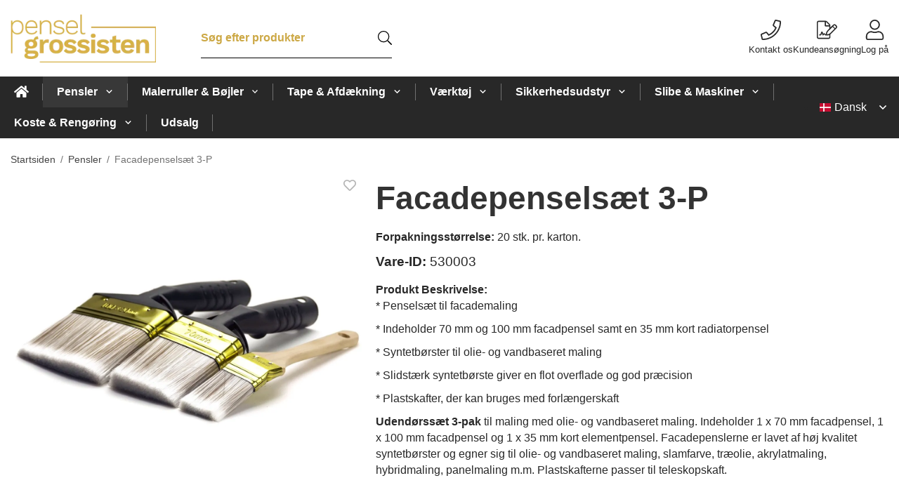

--- FILE ---
content_type: text/html; charset=UTF-8
request_url: https://penselgrossisten.dk/pensler/facadepenselsaet-3-p/
body_size: 20914
content:
<!doctype html><html lang="da" class="fonts-loaded"><head><meta charset="utf-8"><title>Facadepenselsæt 3-P - Pensler - Penselgrossisten.dk</title><meta name="description" content="* Penselsæt til facademaling * Indeholder 70 mm og 100 mm facadpensel samt en 35 mm kort radiatorpensel * Syntetbørster til olie- og vandbaseret"><meta name="keywords" content=""><meta name="robots" content="index, follow"><meta name="viewport" content="width=device-width, initial-scale=1"><!-- WIKINGGRUPPEN 15.0.87 --><link rel="shortcut icon" href="/favicon.png"><style>body{margin:0}*,*:before,*:after{-moz-box-sizing:border-box;-webkit-box-sizing:border-box;box-sizing:border-box}body{background-color:#fff}html{color:#282828;font-family:sans-serif;font-size:16px;font-weight:400;line-height:1.45}@media all and (max-width:480px){html{font-size:.9rem}}html.fonts-loaded{font-family:'Lato',sans-serif}h1,h2,h3,h4,h5,h6{margin-top:0;margin-bottom:10px;color:#333;font-family:sans-serif;font-weight:900}.fonts-loaded h3,.fonts-loaded h4,.fonts-loaded h5,.fonts-loaded h6{font-family:'Lato',sans-serif}h1{font-size:46px;font-weight:900;line-height:1.25}.fonts-loaded h1{font-family:'Lato',sans-serif}h2{font-size:30px;font-weight:900}.fonts-loaded h2{font-family:'Lato',sans-serif}h3{font-size:26px}h4{font-size:23px}h5{font-size:22px}h6{font-size:17px}p{margin:0 0 10px}b,strong,th{font-weight:600}th,td{text-align:left}img{height:auto;max-width:100%;vertical-align:middle}a{color:#cca845}a:hover{text-decoration:underline}fieldset{border-style:none;margin:0;padding:0}input,textarea,.cart-quantity-input{border:1px solid #c2c2c2;border-radius:0;padding:8px 10px;background-clip:padding-box;color:#282828;line-height:1.3}input:focus,textarea:focus{border-color:#aeaeae;outline:none}input::placeholder,textarea::placeholder{color:#a2a2a2}select{padding:2px 3px;font-family:'Lato',sans-serif;font-size:11px}hr{border:0;border-top:1px solid #cfcfcf;display:block;height:1px;margin:15px 0;padding:0}blockquote{padding-top:2px;padding-bottom:2px;padding-left:20px;padding-right:8px;border:#c2c2c2 solid 0;border-left-width:3px}table[align]{float:none}table[align="right"]{margin-left:auto}.l-holder{position:relative;max-width:1410px;margin-left:auto;margin-right:auto;background-color:none}@media all and (max-width:1410px+15px * 2){.l-holder{margin-left:15px;margin-right:15px}}@media all and (max-width:768px),only screen and (max-device-width:900px) and (orientation:landscape){.l-holder{margin-top:15px}}.l-constrained{position:relative;margin-left:auto;margin-right:auto;max-width:1410px}.l-main{margin-bottom:15px;overflow:hidden}.l-sidebar,.l-sidebar-primary{width:200px}.l-sidebar-primary{float:left;margin-right:30px}@media all and (max-width:768px),only screen and (max-device-width:900px) and (orientation:landscape){.l-sidebar-primary{display:none}}.l-sidebar{float:right;margin-left:30px}@media all and (max-width:960px){.l-sidebar{display:none}}.neutral-btn{padding:0;border-style:none;background-color:#fff0;outline:none;-webkit-appearance:none;-moz-appearance:none;appearance:none;-webkit-user-select:none;-moz-user-select:none;-ms-user-select:none;user-select:none}.grid--middle .grid-item{vertical-align:middle}.grid-item{overflow:hidden}.grid-1-1{display:grid;grid-template-columns:repeat(1,1fr);grid-gap:20px;margin-bottom:20px}.no-cssgrid .grid-1-1{margin-left:-20px}.no-cssgrid .grid-1-1>li{display:inline-block;vertical-align:top;width:calc(99.99%/1 - 20px);margin-left:20px;margin-bottom:20px}.grid-2{display:grid;grid-template-columns:repeat(2,1fr);grid-gap:20px;margin-bottom:20px}.no-cssgrid .grid-2{margin-left:-20px}.no-cssgrid .grid-2>li{display:inline-block;vertical-align:top;width:calc(99.99%/2 - 20px);margin-left:20px;margin-bottom:20px}.grid-1-2{display:grid;grid-template-columns:repeat(2,1fr);grid-gap:20px;margin-bottom:20px;grid-template-columns:1fr 2fr}.no-cssgrid .grid-1-2{margin-left:-20px}.no-cssgrid .grid-1-2>li{display:inline-block;vertical-align:top;width:calc(99.99%/2 - 20px);margin-left:20px;margin-bottom:20px}.grid-2-1{display:grid;grid-template-columns:repeat(2,1fr);grid-gap:20px;margin-bottom:20px;grid-template-columns:2fr 1fr}.no-cssgrid .grid-2-1{margin-left:-20px}.no-cssgrid .grid-2-1>li{display:inline-block;vertical-align:top;width:calc(99.99%/2 - 20px);margin-left:20px;margin-bottom:20px}.grid-3{display:grid;grid-template-columns:repeat(3,1fr);grid-gap:20px;margin-bottom:20px}.no-cssgrid .grid-3{margin-left:-20px}.no-cssgrid .grid-3>li{display:inline-block;vertical-align:top;width:calc(99.99%/3 - 20px);margin-left:20px;margin-bottom:20px}.grid-4{display:grid;grid-template-columns:repeat(4,1fr);grid-gap:20px;margin-bottom:20px}.no-cssgrid .grid-4{margin-left:-20px}.no-cssgrid .grid-4>li{display:inline-block;vertical-align:top;width:calc(99.99%/4 - 20px);margin-left:20px;margin-bottom:20px}.grid-6{display:grid;grid-template-columns:repeat(6,1fr);grid-gap:20px;margin-bottom:20px}.no-cssgrid .grid-6{margin-left:-20px}.no-cssgrid .grid-6>li{display:inline-block;vertical-align:top;width:calc(99.99%/6 - 20px);margin-left:20px;margin-bottom:20px}@media all and (max-width:768px),only screen and (max-device-width:900px) and (orientation:landscape){.grid-4{display:grid;grid-template-columns:repeat(2,1fr);grid-gap:20px;margin-bottom:20px}.no-cssgrid .grid-4{margin-left:-20px}.no-cssgrid .grid-4>li{display:inline-block;vertical-align:top;width:calc(99.99%/2 - 20px);margin-left:20px;margin-bottom:20px}.grid-6{display:grid;grid-template-columns:repeat(3,1fr);grid-gap:20px;margin-bottom:20px}.no-cssgrid .grid-6{margin-left:-20px}.no-cssgrid .grid-6>li{display:inline-block;vertical-align:top;width:calc(99.99%/3 - 20px);margin-left:20px;margin-bottom:20px}}@media all and (max-width:480px){.grid-1-1,.grid-1-2,.grid-2-1,.grid-2,.grid-3,.grid-4{display:grid;grid-template-columns:repeat(1,1fr);grid-gap:20px;margin-bottom:20px}.no-cssgrid .grid-1-1,.no-cssgrid .grid-1-2,.no-cssgrid .grid-2-1,.no-cssgrid .grid-2,.no-cssgrid .grid-3,.no-cssgrid .grid-4{margin-left:-20px}.no-cssgrid .grid-1-1>li,.no-cssgrid .grid-1-2>li,.no-cssgrid .grid-2-1>li,.no-cssgrid .grid-2>li,.no-cssgrid .grid-3>li,.no-cssgrid .grid-4>li{display:inline-block;vertical-align:top;width:calc(99.99%/1 - 20px);margin-left:20px;margin-bottom:20px}.grid-6{display:grid;grid-template-columns:repeat(2,1fr);grid-gap:20px;margin-bottom:20px}.no-cssgrid .grid-6{margin-left:-20px}.no-cssgrid .grid-6>li{display:inline-block;vertical-align:top;width:calc(99.99%/2 - 20px);margin-left:20px;margin-bottom:20px}}.nav,.nav-block,.nav-float{margin:0;padding-left:0;list-style-type:none}.nav>li,.nav>li>a{display:inline-block}.nav-float>li{float:left}.nav-block>li>a{display:block}.nav-tick li{margin-right:10px}.nav-tick{margin-bottom:10px}.block-list{margin:0;padding-left:0;list-style-type:none}.list-info dd{margin:0 0 15px}.media{margin-bottom:15px}.media,.media-body{overflow:hidden}.media-img{margin-right:15px;float:left}.media-img img{display:block}.table{border-collapse:collapse;border-spacing:0;table-layout:fixed;width:100%}.table td,.table th{padding:0}.default-table{width:100%}.default-table>thead>tr{border-bottom:1px solid #e2e2e2}.default-table>thead th{padding:8px}.default-table>tbody td{padding:8px}.video-wrapper{position:relative;height:0;margin-bottom:20px;padding-bottom:56.25%;padding-top:25px}.video-wrapper iframe{position:absolute;top:0;left:0;height:100%;width:100%}.flexslider{height:0;overflow:hidden}.flexslider .is-flex-lazyload{visibility:hidden}.flexslider a{text-decoration:none}.flex__item{position:relative;display:none;backface-visibility:hidden}.flex__item:first-child{display:block}.is-flex-loading .flex-arrow{visibility:hidden}.is-flex-touch .flex-arrows{display:none}.is-flex-loading .flex-nav{visibility:hidden;opacity:0}.flex-nav{margin-top:15px;margin-bottom:10px;opacity:1;visibility:visible}.flex-nav--paging{position:absolute;bottom:0;z-index:5;width:100%;text-align:center}.flex-nav--paging li{display:inline-block;margin:0 4px}.flex-nav--paging button{border-radius:100%;display:block;height:9px;width:9px;background:#666;background:rgb(0 0 0 / .2);cursor:pointer;text-indent:-9999px;-webkit-tap-highlight-color:#fff0}.flex-nav--paging .flex-active button{background:#000;background:rgb(0 0 0 / .5);cursor:default}.flex-nav--thumbs{overflow:hidden}.flex-nav--thumbs li{float:left;width:9%}.flex-nav--thumbs img{cursor:pointer;opacity:.7}.flex-nav--thumbs img:hover,.flex-active .flex-nav--thumbs img{opacity:1}.flex-nav--thumbs .flex-active{cursor:default}.flex-caption{position:absolute;top:0;bottom:0;width:100%;z-index:4;align-items:center;flex-direction:column;justify-content:center;display:flex;overflow:hidden;padding:5px 10px;text-align:center}.flex-caption h2{font-size:2rem}@media all and (max-width:480px){.flex-caption h2{font-size:1.5rem}}.flex-caption p{margin:0;padding:0 0 5px}@media all and (max-width:480px){.flex-caption p{font-size:.9rem}}.flex-caption__link{position:absolute;bottom:0;left:0;right:0;top:0}@media all and (max-width:768px),only screen and (max-device-width:900px) and (orientation:landscape){.flexslider-wide .flexslider,.flexslider-wide .flex__item>div{aspect-ratio:auto}}@media all and (max-width:768px),only screen and (max-device-width:900px) and (orientation:landscape){.flexslider-wide .flex__item img{height:100%;object-fit:cover}}.is-lazyload,img[data-src]{visibility:hidden;opacity:0}img[src]{visibility:visible;opacity:1;transition:opacity .3s}.highlight-bar{padding:10px;text-align:center;font-size:1.2rem;font-weight:400}.breadcrumbs{margin-bottom:10px;padding-bottom:7px;font-size:.9rem}.breadcrumbs>li{color:#727272;line-height:1}.breadcrumbs a{color:#444;vertical-align:top}.breadcrumbs .icon{margin-left:2px;margin-right:2px;vertical-align:top;color:#999}.breadcrumbs__divider{margin-left:7px;margin-right:7px}.rss-logo .icon{font-size:14px;vertical-align:middle}.rss-logo a .icon{color:#333}.rss-logo a:hover .icon{color:#db6b27;text-decoration:none}.btn{position:relative;border-style:none;display:inline-block;padding:10px 26px;background-color:#cca845;border-radius:0;color:#282828;font-weight:600;font-size:.9rem;line-height:1;text-align:center;text-decoration:none;cursor:pointer;outline-style:none;user-select:none;-webkit-tap-highlight-color:#fff0}.btn .icon{vertical-align:middle}.btn:hover,.btn:focus{text-decoration:none;background-color:#c29d35}.btn:active{box-shadow:inset 0 3px 5px rgb(0 0 0 / .125)}.btn--primary{background-color:#282828;color:#fff}.btn--primary:hover,.btn--primary:focus{background-color:#1b1b1b}.btn--medium{padding:12px 30px;font-size:.9rem}.btn--large{padding:15px 35px;font-size:1rem}.btn--block{display:block;padding:12px 30px;width:100%;font-size:.9rem;text-align:center}.btn--neutral{padding:0;border-style:none;background:#fff0}.card{margin-bottom:15px}.card__heading{margin:0;padding:7px 10px;background-color:#cca845;border-radius:0 0 0 0;color:#fff;font-weight:600}.card__body{border:1px solid #dcdcdc;border-top-style:none;padding:10px;background:#fff}.cart-holder{position:relative;flex-shrink:0}.topcart{display:flex;align-items:center;padding-bottom:5px;padding-top:5px;color:#000}.topcart__body{display:flex;justify-content:space-between;align-items:center;margin-right:5px;cursor:pointer}.topcart__count,.topcart__subtotal{font-weight:600}.topcart__icon-inner{position:relative}.topcart__cart-icon{margin-right:10px;margin-left:5px;font-size:25px;vertical-align:top}.topcart-info{line-height:22px}.topcart__count{position:absolute;top:-7px;right:-4px;border-radius:50%;height:20px;width:20px;background:#cca845;color:#000;font-size:12px;line-height:20px;text-align:center}.topcart__arrow{margin-right:10px;margin-left:2px;vertical-align:middle}.topcart__favorites{margin-right:12px}.topcart__favorites .icon{color:#000;font-size:25px;vertical-align:top}.is-hover.topcart__favorites .icon{animation:pop 0.25s cubic-bezier(.694,.0482,.335,1) 3}.is-new-cart-item .topcart__count{animation:cart-count-pop 0.25s cubic-bezier(.694,.0482,.335,1)}.popcart{display:none}.filtermenu{margin:0;padding-left:0;list-style-type:none}.filtermenu li:last-child{border-bottom:0}.filtermenu__item{border-bottom:solid 1px #dcdcdc;padding:6px;background-color:#f9f9f9}.filtermenu__item--heading{padding:8px 10px;font-weight:600;background:#fff}.search-wrapper{display:flex;align-items:center;justify-content:space-between}@media all and (max-width:480px){.product-filter-wrapper{width:100%;margin:0}}.product-filter{display:flex;align-items:stretch;overflow:visible}@media all and (max-width:480px){.product-filter{display:block;width:100%;margin:0}}.desktop-filter-title{display:flex;align-items:center;padding-left:15px;padding-right:15px;margin-bottom:0;border:1px solid #c2c2c2;border-right:0;border-top-left-radius:0;border-bottom-left-radius:0;background:#eee;font-size:1rem;font-weight:600}.fonts-loaded .desktop-filter-title{font-family:'Lato'}@media all and (max-width:480px){.desktop-filter-title{display:none}}.mobile-filter-title{display:none}@media all and (max-width:480px){.mobile-filter-title{display:flex;justify-content:space-between;align-items:center;padding:8px 10px 8px 15px;border:1px solid #d9d9d9;border-radius:0;background:#eee;font-weight:600}.mobile-filter-title h4{margin-bottom:0;font-size:1rem}.fonts-loaded .mobile-filter-title h4{font-family:'Lato'}}.product-filter__items{display:flex;justify-content:stretch;align-items:flex-start;flex-wrap:wrap;border:1px solid #c2c2c2;border-bottom-width:0;border-left-width:0;border-top-right-radius:0;border-bottom-right-radius:0;color:#282828}@media all and (max-width:480px){.product-filter__items{display:none;margin-top:5px}.is-opened .product-filter__items{display:block}}.product-filter__item{position:relative;flex:1 0 auto;border:1px solid #c2c2c2;border-top-width:0;border-right-width:0}@media all and (max-width:480px){.product-filter__item{width:100%;margin-right:0;border-top-width:1px;border-right-width:1px}.product-filter__item~.product-filter__item{border-top-width:0}.product-filter__item:last-child{border-top-right-radius:0;border-bottom-right-radius:0}}.product-filter__title{display:flex;justify-content:space-between;align-items:center;padding:8px 10px 8px 15px;border-bottom:none;font-weight:400;cursor:pointer}.product-filter__title .icon{margin-left:10px}.grid-gallery{margin:0;padding-left:0;list-style-type:none;display:grid;grid-template-columns:repeat(5,1fr);grid-gap:20px;margin-bottom:20px}.no-cssgrid .grid-gallery{margin-left:-20px}.no-cssgrid .grid-gallery>li{display:inline-block;vertical-align:top;width:calc(99.99%/5 - 20px);margin-left:20px;margin-bottom:20px}.view-category .grid-gallery,.view-product .grid-gallery,.view-search .grid-gallery,.view-campaigns .grid-gallery,.autocomplete .grid-gallery{display:grid;grid-template-columns:repeat(4,1fr);grid-gap:20px;margin-bottom:20px}.no-cssgrid .view-category .grid-gallery,.no-cssgrid .view-product .grid-gallery,.no-cssgrid .view-search .grid-gallery,.no-cssgrid .view-campaigns .grid-gallery,.no-cssgrid .autocomplete .grid-gallery{margin-left:-20px}.no-cssgrid .view-category .grid-gallery>li,.no-cssgrid .view-product .grid-gallery>li,.no-cssgrid .view-search .grid-gallery>li,.no-cssgrid .view-campaigns .grid-gallery>li,.no-cssgrid .autocomplete .grid-gallery>li{display:inline-block;vertical-align:top;width:calc(99.99%/4 - 20px);margin-left:20px;margin-bottom:20px}@media all and (max-width:960px){.grid-gallery,[class^=view-] .grid-gallery{display:grid;grid-template-columns:repeat(3,1fr);grid-gap:20px;margin-bottom:20px}.no-cssgrid .grid-gallery,.no-cssgrid [class^=view-] .grid-gallery{margin-left:-20px}.no-cssgrid .grid-gallery>li,.no-cssgrid [class^=view-] .grid-gallery>li{display:inline-block;vertical-align:top;width:calc(99.99%/3 - 20px);margin-left:20px;margin-bottom:20px}}@media all and (max-width:480px){.grid-gallery,[class^=view-] .grid-gallery{display:grid;grid-template-columns:repeat(2,1fr);grid-gap:20px;margin-bottom:20px}.no-cssgrid .grid-gallery,.no-cssgrid [class^=view-] .grid-gallery{margin-left:-20px}.no-cssgrid .grid-gallery>li,.no-cssgrid [class^=view-] .grid-gallery>li{display:inline-block;vertical-align:top;width:calc(99.99%/2 - 20px);margin-left:20px;margin-bottom:20px}}.view-home .grid-gallery--categories{display:grid;grid-template-columns:repeat(3,1fr);grid-gap:20px;margin-bottom:20px;margin-top:30px;margin-bottom:30px}.no-cssgrid .view-home .grid-gallery--categories{margin-left:-20px}.no-cssgrid .view-home .grid-gallery--categories>li{display:inline-block;vertical-align:top;width:calc(99.99%/3 - 20px);margin-left:20px;margin-bottom:20px}@media all and (max-width:480px){.view-home .grid-gallery--categories{display:grid;grid-template-columns:repeat(1,1fr);grid-gap:20px;margin-bottom:20px}.no-cssgrid .view-home .grid-gallery--categories{margin-left:-20px}.no-cssgrid .view-home .grid-gallery--categories>li{display:inline-block;vertical-align:top;width:calc(99.99%/1 - 20px);margin-left:20px;margin-bottom:20px}}.row-gallery{margin:0;padding-left:0;list-style-type:none}.row-gallery>li{margin-bottom:20px}.list-gallery{margin:0;padding-left:0;list-style-type:none}.list-gallery>li{margin-bottom:20px}.list-gallery>li:last-child{margin-bottom:0}.header-bar{padding-top:6px;padding-bottom:6px;background:#eee;color:#282828;font-size:.8rem}@media all and (max-width:1410px+15px * 2){.header-bar{padding-left:15px;padding-right:15px}}@media all and (max-width:768px),only screen and (max-device-width:900px) and (orientation:landscape){.header-bar{display:none}}.header-bar-sections{align-items:center;justify-content:space-between;gap:20px;display:flex}.header-bar__number{display:inline-block;font-size:16px;font-weight:600;vertical-align:middle}.header-bar__number p{margin-bottom:0}.header-bar__nav{gap:25px;display:inline-flex}.header-bar__nav a{color:#282828}.header-bar__nav .input-select{color:#282828}.header-bar__nav .input-select select{border:1px solid #858585;padding:5px 15px 5px 5px;color:#282828}.header{background:#fff;color:#282828}@media all and (max-width:1410px+15px * 2){.header{padding-left:15px;padding-right:15px}}@media all and (max-width:768px),only screen and (max-device-width:900px) and (orientation:landscape){.header{display:none}}.header-sections{position:relative;align-items:center;justify-content:space-between;display:flex;padding-top:20px;padding-bottom:20px}.header-sections__col-1{flex-shrink:0;max-width:400px}.header-sections__col-2{padding-left:70px;padding-right:70px;width:100%}@media all and (max-width:960px){.header-sections__col-2{padding-right:0;margin-right:0}}.header-sections__col-3{flex-shrink:0}.header-sections__col-3 .icon{font-size:18px}@media all and (max-width:960px){.header-sections__col-3{display:none}}.header-logo{display:inline-block;max-width:100%}.header-logo img{width:100%}.header-config-nav{position:absolute;top:0;right:20px}.header-config-nav li{margin-left:10px;vertical-align:middle}.m-header{position:relative;position:-webkit-sticky;position:sticky;top:0;z-index:1000;align-items:center;justify-content:space-between;border-bottom:1px solid #dcdcdc;display:none;height:65px;padding-left:10px;padding-right:10px;background:#fff}@media all and (max-width:768px),only screen and (max-device-width:900px) and (orientation:landscape){.m-header{display:flex}}@media all and (max-width:480px){.m-header{height:50px}}@media screen and (orientation:landscape){.m-header{position:relative}}.m-header__col-1,.m-header__col-2,.m-header__col-3{-webkit-box-flex:1;-ms-flex:1;flex:1;-webkit-box-align:center;-ms-flex-align:center;align-items:center}.m-header__col-1{-webkit-box-pack:start;-ms-flex-pack:start;justify-content:flex-start}.m-header__col-2{-webkit-box-pack:center;-ms-flex-pack:center;justify-content:center;text-align:center}.m-header__col-3{-webkit-box-pack:end;-ms-flex-pack:end;justify-content:flex-end;text-align:right}.m-header__logo{display:inline-block}.m-header__logo img{max-width:155px;max-height:65px;padding-top:5px;padding-bottom:5px;width:auto}@media all and (max-width:480px){.m-header__logo img{max-width:135px;max-height:50px}}.m-header__logo img:hover,.m-header__logo img:active{opacity:.8}.m-header__logo a{-webkit-tap-highlight-color:#fff0}.m-header__item{width:35px;color:#282828;font-size:21px;line-height:1;-webkit-tap-highlight-color:#fff0}.m-header__item .icon{vertical-align:top}.m-header__item--search{font-size:18px}.m-header__item--cart-inner{position:relative;display:inline-block}.m-header__item--cart-count{position:absolute;top:-7px;right:-11px;border-radius:50%;height:17px;width:17px;background:#cca845;color:#000;font-size:10px;line-height:17px;text-align:center}.m-header__item--favorites{margin-right:6px}.is-hover.m-header__item--favorites .icon{animation:pop 0.25s cubic-bezier(.694,.0482,.335,1) 3}.icon{display:inline-block;width:1em;height:1em;fill:currentColor;pointer-events:none;stroke-width:0;stroke:currentColor}.icon--small{font-size:.8rem}.icon--medium{font-size:1.2rem}.icon--large{font-size:3rem}.icon-on,.is-active .icon-off,.is-hover .icon-off{display:none}.is-active .icon-on,.is-hover .icon-on{display:inline}.svg-wrapper{display:inline-block}input[type="radio"],input[type="checkbox"]{display:none}input[type="radio"]+label,input[type="checkbox"]+label{cursor:pointer}input[type="radio"]+label:before,input[type="checkbox"]+label:before{border:1px solid #a9a9a9;border-radius:0;display:inline-block;height:12px;margin-right:4px;margin-top:3px;width:12px;background:#f9f9f9;background:linear-gradient(#f9f9f9,#e9e9e9);content:'';vertical-align:top}input[type="radio"]+label:before{border-radius:50%}input[type="radio"]:checked+label:before{background:#f9f9f9 url(//wgrremote.se/img/mixed/checkbox-radio-2.png) center no-repeat;background-size:6px}input[type="checkbox"]:checked+label:before{background:#f9f9f9 url(//wgrremote.se/img/mixed/checkbox-box-2.png) center no-repeat;background-size:8px}input[type="radio"]:disabled+label:before,input[type="checkbox"]:disabled+label:before{background:#bbb;cursor:default}.input--highlight{border-color:#282828;box-shadow:0 0 10px rgb(0 0 0 / .15)}.label-wrapper{padding-left:20px}.label-wrapper>label{position:relative}.label-wrapper>label:before{position:absolute;margin-left:-20px}.input-form input,.input-form textarea{width:100%}.input-form__row{margin-bottom:8px}.input-form label{display:inline-block;margin-bottom:2px}.max-width-form{max-width:300px}.max-width-form-x2{max-width:400px}.input-table{display:table}.input-table__item{display:table-cell;white-space:nowrap}.input-table--middle .input-table__item{vertical-align:middle}.input-group{display:flex}.input-group--cramped .btn{border-radius:0}.input-group--cramped *:first-child{border-top-right-radius:0;border-bottom-right-radius:0}.input-group--cramped *:last-child{border-top-left-radius:0;border-bottom-left-radius:0}.input-group--cramped input:first-child{border-right:0}.input-group--cramped input:last-child{border-left:0}.input-group__item{width:50%}.input-group__item:first-child{margin-right:2%}.input-group-1-4 .input-group__item{width:70%}.input-group-1-4 .input-group__item:first-child{width:28%}.input-select{position:relative;align-items:center;display:inline-flex}.input-select select{border-style:none;height:100%;padding:5px 15px 5px 0;width:100%;-webkit-appearance:none;-moz-appearance:none;appearance:none;background:none;font:inherit;line-height:normal;outline:none}.input-select select::-ms-expand{display:none}.input-select .icon{position:absolute;top:0;right:0;bottom:0;margin:auto}.input-select--box select{border:1px solid #c2c2c2;border-radius:0 0 0 0;padding:8px 30px 8px 15px}.input-select--box--medium{border-color:#c2c2c2}.input-select--box--medium select{padding:7px 30px 7px 15px}.input-select--box--small select{padding:5px 25px 5px 10px}.input-select--box .icon{right:10px}.product-item{position:relative;flex-direction:column;border:1px solid #dcdcdc;display:flex;padding:15px;overflow:hidden;width:auto;border-radius:0;background:#fff;cursor:pointer;text-align:center}@media all and (max-width:768px),only screen and (max-device-width:900px) and (orientation:landscape){.product-item{padding:10px;-webkit-tap-highlight-color:#fff0}}.product-item .price{display:inline-flex;font-size:1.3rem}.product-item__img{position:relative;margin-bottom:7px;padding-bottom:100%}.product-item__img img{position:absolute;top:0;right:0;bottom:0;left:0;margin:auto;width:auto;max-height:100%}.product-item__heading{margin-bottom:7px;overflow:hidden;color:#282828;font-size:.95rem;font-weight:400}.product-item__body{margin-top:auto}.product-item__select-area{margin-bottom:7px}.product-item__buttons{gap:6px;display:flex;justify-content:center;margin-top:7px}.product-item__buttons .btn{flex:1;padding-left:0;padding-right:0}.product-item__favorite-icon{position:absolute;top:0;right:0;color:#b6b6b6;font-size:18px}.product-item__favorite-icon:after{position:absolute;top:0;right:0;border-right:45px solid #fff;border-bottom:45px solid #fff0;content:''}.product-item__favorite-icon .icon{position:absolute;top:5px;right:5px;z-index:1}.is-active.product-item__favorite-icon .icon{color:#cca845}.is-hover.product-item__favorite-icon .icon{animation:pop 0.25s cubic-bezier(.694,.0482,.335,1)}.list-gallery .product-item{border:none;padding:0}.category-item{position:relative;border:1px solid #dcdcdc;padding:8px;overflow:hidden;border-radius:0;background:#fff;text-align:center;cursor:pointer}@media all and (max-width:768px),only screen and (max-device-width:900px) and (orientation:landscape){.category-item{-webkit-tap-highlight-color:#fff0}}.category-item__img{position:relative;padding-bottom:65%;margin-bottom:7px}.category-item__img img{position:absolute;top:0;right:0;bottom:0;left:0;margin:auto;max-height:100%}.category-item__heading{overflow:hidden}.category-item__heading a{color:#282828;text-decoration:none}.category-item--card{border-style:none;padding:0;background:#fff0}.category-item--card .category-item__img{margin-bottom:0}.category-item--card .category-item__body{position:absolute;top:0;left:0;right:0;bottom:0;align-items:center;flex-direction:column;justify-content:center;display:flex;margin:auto}.category-item--card .category-item__body__title{margin-bottom:20px;color:#fff;font-size:1.8rem;font-weight:900}.product-item-row{position:relative;display:flex;justify-content:space-between;align-items:flex-start;gap:15px;border:1px solid #dcdcdc;padding:15px;overflow:hidden;background:#fff;cursor:pointer}@media all and (max-width:480px){.product-item-row{padding:8px}.product-item-row .btn{padding:6px 12px}}.product-item-row .product-item__banner{width:85px;aspect-ratio:1}.product-item-row .product-item__banner .product-item__banner__span{position:absolute;left:-54px;top:17px;height:18px;line-height:18px;width:177px;font-size:.7rem;font-weight:900}.product-item-row__checkbox-area{float:left}.product-item-row__img{width:80px;text-align:center}.product-item-row__img img{max-height:80px}.product-item-row__footer{flex-shrink:0;text-align:right}.product-item-row__body{display:flex;flex-direction:column;gap:5px;width:100%;overflow:hidden}.product-item-row__price{margin-bottom:10px}.news-item{border:1px solid #dcdcdc;padding:15px;background:#fff;border-radius:0}.news-item--sidebar:not(:last-child){margin-bottom:15px}.news-item .news-item__img{position:relative;margin-bottom:15px;padding-bottom:66.666%}.news-item .news-item__img img{position:absolute;top:0;right:0;bottom:0;left:0;margin:auto;max-height:100%}.news-item .news-item__title{font-size:1.2rem}.news-item .news-item__title a{color:#333}.menubar{position:relative;position:-webkit-sticky;position:sticky;top:0;left:0;z-index:100;margin-bottom:20px;background-color:#cca845}@media all and (max-width:1410px+15px * 2){.menubar{padding-left:15px;padding-right:15px}}@media all and (max-width:768px),only screen and (max-device-width:900px) and (orientation:landscape){.menubar{display:none}}.menubar-inner{align-items:center;justify-content:space-between;display:flex}.site-nav{display:flex;flex-wrap:wrap}.site-nav>li>a{align-items:center;display:flex;height:55px;padding:0 20px;color:#000;font-size:1.05rem;text-decoration:none}.site-nav>li:hover>a{background-color:#404040;text-decoration:none;transition:background-color 0.2s}.site-nav>li>a.selected{background-color:#383838;color:#fff}.site-nav__home .icon{position:relative;vertical-align:middle}.menu-icon{font-size:1.3rem;vertical-align:text-bottom}.dropdown{display:none}.listmenu{margin:0;padding-left:10px;overflow:hidden;list-style-type:none}.listmenu a{position:relative;display:block;padding-top:2px;padding-bottom:2px;color:#282828;font-size:.9rem}.listmenu .selected{font-weight:600}li .listmenu{display:none}.is-listmenu-opened>.listmenu{display:block}.listmenu-0{padding:15px;background:#eee}.listmenu-0>li>a{font-weight:400}.listmenu-0>li>.selected,.listmenu-0>li>.selected .menu-node{color:#383838;font-weight:600}.listmenu-1{padding-top:4px;padding-bottom:4px;padding-left:15px}.listmenu-1>li>a{padding-top:4px;padding-bottom:4px}.menu-node{position:absolute;top:0;right:0;bottom:0;margin:auto;height:12px;width:25px;color:#cca845;font-size:12px;text-align:center}@media all and (max-width:768px),only screen and (max-device-width:900px) and (orientation:landscape){.menu-node{height:100%;width:40px;font-size:22px;text-align:center;line-height:49px}}.price{color:#cca845;font-weight:600}.price-discount{color:red}.price-original{font-size:.8rem;text-decoration:line-through}.site-search{align-items:stretch;display:flex;max-width:450px;height:42px;margin:auto;border:1px solid #c2c2c2;overflow:hidden;border-radius:0;background-color:#fff}.site-search .icon{vertical-align:top}.site-search .preloader{left:auto;right:15px}.site-search__col-1{position:relative;width:100%}.site-search__input{border-radius:0;border:none;height:100%;padding-left:15px;overflow:hidden;background-image:linear-gradient(to top,#ffffff 90%,#eeeeee);font-size:.9rem;text-overflow:ellipsis;white-space:nowrap}.site-search__input::-ms-clear{display:none}.site-search__input::placeholder{color:#282828}.site-search__btn{padding:0;border-style:none;background-color:#fff0;outline:none;-webkit-appearance:none;-moz-appearance:none;appearance:none;-webkit-user-select:none;-moz-user-select:none;-ms-user-select:none;user-select:none;border-left:1px solid #c2c2c2;height:100%;padding-left:20px;padding-right:20px;background:#cca845;color:#282828;font-size:15px;line-height:1}.site-search__btn .icon{vertical-align:top}.site-search__btn:focus{opacity:.6}.autocomplete{position:absolute;left:0;right:0;z-index:1001;border-radius:0 0 0 0;display:none;margin-top:20px;padding:20px;width:100%;background:#fff;box-shadow:0 2px 8px rgb(0 0 0 / .25);color:#222}@media all and (max-width:1410px+15px * 2){.autocomplete{margin-left:15px;margin-right:15px;width:auto}}@media all and (max-width:768px),only screen and (max-device-width:900px) and (orientation:landscape){.autocomplete{position:fixed;top:0!important;bottom:0;margin-top:0;margin-left:0;margin-right:0;padding:0;border-radius:0;background:rgb(0 0 0 / .3);box-shadow:none}}.is-autocomplete-active .autocomplete{display:block}@media all and (max-width:768px),only screen and (max-device-width:900px) and (orientation:landscape){.autocomplete-content{padding:15px 15px 100px;height:100%;overflow-y:auto;user-select:none;-webkit-overflow-scrolling:touch!important}.is-autocomplete-open body,.is-autocomplete-active .autocomplete{background:#fff}.is-autocomplete-open body{overflow:hidden}.is-autocomplete-open .autocomplete{display:block}.is-autocomplete-open .m-nav{display:none}}.sort-section{margin-top:5px;margin-bottom:20px}.sort-section>li{margin-right:4px}.sort-section-heading{align-items:center;border:1px solid #c2c2c2;border-right:0;border-top-left-radius:0;border-bottom-left-radius:0;display:flex;padding-left:15px;padding-right:15px;background:#eee;color:#333;font-weight:600}.sort-section-select{border-top-left-radius:0;border-bottom-left-radius:0}@media all and (max-width:768px),only screen and (max-device-width:900px) and (orientation:landscape){.sort-section-select{width:100%}}.l-product{overflow:hidden}.l-product-col-1,.l-product-col-3{float:left;width:40%}.l-product-col-2{float:right;padding-left:20px;width:60%}.l-product-col-3{clear:left}@media all and (max-width:600px){.l-product-col-1,.l-product-col-2,.l-product-col-3{float:none;padding-left:0;padding-right:0;width:auto}}.product-carousel{position:relative;margin-bottom:15px;overflow:hidden}.product-carousel,.product-carousel__item{max-height:600px}@media all and (max-width:480px){.product-carousel,.product-carousel__item{max-height:350px}}.product-carousel__item{position:relative;text-align:center}.product-carousel__link{display:block;height:0;width:100%;cursor:pointer;cursor:-webkit-zoom-in;cursor:-moz-zoom-in;cursor:zoom-in}.product-carousel__img{position:absolute;top:0;left:0;right:0;bottom:0;margin:auto;max-height:100%;width:auto;object-fit:contain}.product-thumbs{margin-bottom:15px;font-size:0}.product-thumbs img{margin-top:5px;margin-right:5px;max-height:50px;cursor:pointer}.product-title{margin-bottom:15px}.product-options-title{margin-bottom:5px;font-weight:700}.product-options-items{margin-bottom:5px}.product-options-items label{border:1px solid #ccc;display:inline-block;margin-bottom:5px;margin-right:5px;min-width:60px;padding:6px 8px;color:#444;text-align:center}.product-options-items:last-of-type{margin-right:0}.product-options-items input:checked+label{border-color:#000;border-width:2px;color:#000;font-weight:700}.product-options-items input,.product-options-items input+label:before{display:none}.product-option-table{width:100%}.product-option-content{display:block;padding-bottom:4px;font-size:.9rem;font-weight:700}.product-option-content select{border-radius:0;padding:6px 8px;min-width:202px;font-size:.9rem}@media all and (max-width:480px){.product-option-content select{width:100%}}.product-option-spacing{display:block;padding-bottom:8px}.product-cart-button-wrapper{margin-bottom:15px}@media all and (max-width:480px){.product-cart-button-wrapper .btn--primary{display:block;width:100%;text-align:center}}.product-quantity{margin-right:8px;padding-top:10px;padding-bottom:10px;width:4em;font-weight:600;text-align:center}.product-custom-fields{margin-left:5px;margin-top:10px}.product-price-field{margin-bottom:15px}.product-price-field .price{font-size:21px}.product-stock{margin-bottom:10px}.product-stock-item{display:none}.product-stock-item .icon{vertical-align:middle;font-size:16px}.active-product-stock-item{display:block}.product-stock-item__text{vertical-align:middle}.in-stock .icon{color:#3eac0d}.on-order .icon{color:#eba709}.soon-out-of-stock .icon{color:#114b85}.out-of-stock>.icon{color:#d4463d}.product-part-payment-klarna{margin-bottom:10px}.is-hidden{display:none!important}.clearfix:before,.clearfix:after{content:"";display:table}.clearfix:after{clear:both}.clear{clear:both}.bare-ul{margin-bottom:0;margin-top:0;padding-left:0;list-style:none}.flush{margin:0!important}.wipe{padding:0!important}.right{float:right!important}.left{float:left!important}.float-none{float:none!important}.text-left{text-align:left!important}.text-center{text-align:center!important}.text-right{text-align:right!important}.align-top{vertical-align:top!important}.align-middle{vertical-align:middle!important}.align-bottom{vertical-align:bottom!important}.go:after{content:"\00A0" "\00BB"!important}.stretched{width:100%!important}.center-block{display:block;margin-left:auto;margin-right:auto}.vertical-center{align-items:center;display:flex}.space-between{justify-content:space-between;display:flex}.vertical-center-space-between{align-items:center;justify-content:space-between;display:flex}.muted{color:#4e4e4e}.info{color:#4e4e4e;font-size:.7rem}.brand{color:#cca845}.reset-line-height{line-height:1}.mr-small{margin-right:5px}.ml-small{margin-left:5px}.mt-small{margin-top:5px}.mb-small{margin-bottom:5px}.mr{margin-right:15px}.ml{margin-left:15px}.mt{margin-top:15px}.mb{margin-bottom:15px}.visually-hidden{position:absolute;border:0;height:1px;margin:-1px;overflow:hidden;padding:0;width:1px;clip:rect(0 0 0 0)}@media all and (max-width:960px){.hide-for-xlarge{display:none!important}}@media all and (max-width:768px),only screen and (max-device-width:900px) and (orientation:landscape){.hide-for-large{display:none!important}.hide-on-touch{display:none}}@media all and (max-width:480px){.hide-for-medium{display:none!important}}@media all and (max-width:320px){.hide-for-small{display:none!important}}@media all and (min-width:769px){.hide-on-desktop{display:none}}h1{font-size:clamp(32px, 4vw, 46px);font-weight:900;line-height:1.25}.fonts-loaded h1{font-family:'Lato',sans-serif}h2{font-size:clamp(15px, 4vw, 30px);font-weight:900}.fonts-loaded h2{font-family:'Lato',sans-serif}h3{font-size:clamp(13px, 4vw, 26px)}h4{font-size:clamp(12px, 4vw, 23px)}b,strong,th{font-weight:700}a{color:#cca845;text-decoration:none}a:hover{text-decoration:underline}.view-home .l-holder{max-width:none}@media all and (max-width:1440px){.view-home .l-holder{margin-left:0;margin-right:0}}@media all and (max-width:1440px){.l-holder{margin-left:15px;margin-right:15px}}@media all and (max-width:768px),only screen and (max-device-width:900px) and (orientation:landscape){.l-holder{margin-top:0}}.content-gutter,.view-home .grid-gallery--categories,.startpage-boxes{margin-bottom:4em}@media all and (max-width:768px),only screen and (max-device-width:900px) and (orientation:landscape){.content-gutter,.view-home .grid-gallery--categories,.startpage-boxes{margin-bottom:calc(2em)}}.highlight-bar{font-weight:700}.btn{position:relative;border:1px solid #282828;display:inline-block;padding:12px 24px;background-color:#cca845;border-radius:0;color:#282828;font-weight:700;font-size:.9rem;line-height:1;text-align:center;cursor:pointer;outline-style:none;user-select:none;-webkit-tap-highlight-color:#fff0;transition:background-color 0.2s ease,color 0.2s ease}.btn .icon{vertical-align:middle}.btn:hover,.btn:focus{color:#fff;background-color:#282828;text-decoration:none}.btn:active{box-shadow:inset 0 3px 5px rgb(0 0 0 / .125)}.btn--primary{background-color:#282828;color:#fff}.btn--primary:hover,.btn--primary:focus{background-color:#424242}.btn--medium{padding:12px 30px;font-size:.9rem}.btn--large{padding:15px 35px;font-size:1rem}.btn--block{display:block;padding:12px 30px;width:100%;font-size:.9rem;text-align:center}.mypage-button-wrapper{display:grid;grid-gap:15px;max-width:250px}.topcart__favorites{display:flex;flex-direction:column;align-items:center;margin-right:25px;color:#000;font-size:.8rem}.topcart__favorites .icon{margin-bottom:5px}.popcart{top:calc(80%)}.popcart__shipping{color:#282828}.topcart{margin-left:25px}.topcart__icon-inner{position:relative;display:flex;flex-direction:column;align-items:center;justify-content:center;font-size:.8rem}.topcart__body .topcart__icon-inner svg{margin-bottom:0;color:#282828;font-size:34px}.topcart__count{top:0;right:6px}.topcart__link{color:#282828}.cart-quantity__buttons>input{width:58px;background:#000;color:#fff}.cart-quantity-input{width:58px;background:#000;color:#fff}.popcart__administration_fee{border:1px solid #d2d2d2;border-radius:0;margin:15px 0;padding:8px;color:#282828;font-weight:600;font-size:11px}.popcart__administration_fee .icon{margin-right:7px;margin-left:3px;font-size:18px;vertical-align:middle}.view-campaigns .grid-gallery,.view-product .grid-gallery,.view-category .grid-gallery--products{display:grid;grid-template-columns:repeat(5,1fr);grid-gap:20px;margin-bottom:20px}.no-cssgrid .view-campaigns .grid-gallery,.no-cssgrid .view-product .grid-gallery,.no-cssgrid .view-category .grid-gallery--products{margin-left:-20px}.no-cssgrid .view-campaigns .grid-gallery>li,.no-cssgrid .view-product .grid-gallery>li,.no-cssgrid .view-category .grid-gallery--products>li{display:inline-block;vertical-align:top;width:calc(99.99%/5 - 20px);margin-left:20px;margin-bottom:20px}@media all and (max-width:960px){.view-campaigns .grid-gallery,.view-product .grid-gallery,.view-category .grid-gallery--products{display:grid;grid-template-columns:repeat(3,1fr);grid-gap:20px;margin-bottom:20px}.no-cssgrid .view-campaigns .grid-gallery,.no-cssgrid .view-product .grid-gallery,.no-cssgrid .view-category .grid-gallery--products{margin-left:-20px}.no-cssgrid .view-campaigns .grid-gallery>li,.no-cssgrid .view-product .grid-gallery>li,.no-cssgrid .view-category .grid-gallery--products>li{display:inline-block;vertical-align:top;width:calc(99.99%/3 - 20px);margin-left:20px;margin-bottom:20px}}@media all and (max-width:480px){.view-campaigns .grid-gallery,.view-product .grid-gallery,.view-category .grid-gallery--products{display:grid;grid-template-columns:repeat(2,1fr);grid-gap:20px;margin-bottom:20px;margin-bottom:calc(2em)}.no-cssgrid .view-campaigns .grid-gallery,.no-cssgrid .view-product .grid-gallery,.no-cssgrid .view-category .grid-gallery--products{margin-left:-20px}.no-cssgrid .view-campaigns .grid-gallery>li,.no-cssgrid .view-product .grid-gallery>li,.no-cssgrid .view-category .grid-gallery--products>li{display:inline-block;vertical-align:top;width:calc(99.99%/2 - 20px);margin-left:20px;margin-bottom:20px}}.view-home .grid-gallery--categories{display:grid;grid-template-columns:repeat(4,1fr);grid-gap:20px;margin-bottom:20px;grid-gap:32px;margin-top:30px;margin-bottom:4em;text-align:left}.no-cssgrid .view-home .grid-gallery--categories{margin-left:-20px}.no-cssgrid .view-home .grid-gallery--categories>li{display:inline-block;vertical-align:top;width:calc(99.99%/4 - 20px);margin-left:20px;margin-bottom:20px}@media all and (max-width:480px){.view-home .grid-gallery--categories{display:grid;grid-template-columns:repeat(2,1fr);grid-gap:20px;margin-bottom:20px;margin-bottom:calc(2em)}.no-cssgrid .view-home .grid-gallery--categories{margin-left:-20px}.no-cssgrid .view-home .grid-gallery--categories>li{display:inline-block;vertical-align:top;width:calc(99.99%/2 - 20px);margin-left:20px;margin-bottom:20px}}@media all and (max-width:1440px){.header-sections{margin-left:15px;margin-right:15px}}.header-sections__col-1{flex-shrink:1}.header-sections__col-2{display:flex;align-items:center;flex-shrink:2;padding-left:2em;padding-right:2em;width:100%}.header-sections__col-3{display:flex;flex-shrink:0}.header-sections__col-3 .icon{margin-bottom:5px;color:unset;font-size:29px}.header-config-nav{position:absolute;top:0;right:20px}.header-config-nav li{margin-left:10px;vertical-align:middle}.header__nav{gap:25px;display:inline-flex;flex-wrap:wrap}.header__nav a{color:#282828}.header__nav .input-select,.header__nav .input-select select{color:#282828}.header__nav>li>a{display:inline-flex;align-items:center;flex-direction:column;justify-content:center;font-size:.8rem}.m-header{position:relative;position:-webkit-sticky;position:sticky;top:0;z-index:1000;align-items:center;justify-content:space-between;border-bottom:1px solid #dcdcdc;display:none;height:65px;padding-left:10px;padding-right:10px;background:#fff}@media all and (max-width:768px),only screen and (max-device-width:900px) and (orientation:landscape){.m-header{display:flex}}@media all and (max-width:480px){.m-header{height:50px}}@media screen and (orientation:landscape){.m-header{position:relative}}.m-header__col-1,.m-header__col-2,.m-header__col-3{-webkit-box-flex:1;-ms-flex:1;flex:1;-webkit-box-align:center;-ms-flex-align:center;align-items:center}.m-header__col-1{-webkit-box-pack:start;-ms-flex-pack:start;justify-content:flex-start}.m-header__col-2{-webkit-box-pack:center;-ms-flex-pack:center;justify-content:center;text-align:center}.m-header__col-3{-webkit-box-pack:end;-ms-flex-pack:end;justify-content:flex-end;text-align:right}.m-header__logo{display:inline-block}.m-header__logo img{max-width:155px;max-height:65px;padding-top:5px;padding-bottom:5px;width:auto}@media all and (max-width:480px){.m-header__logo img{max-width:135px;max-height:50px}}.m-header__logo img:hover,.m-header__logo img:active{opacity:.8}.m-header__logo a{-webkit-tap-highlight-color:#fff0}.m-header__item{width:35px;color:#282828;font-size:21px;line-height:1;-webkit-tap-highlight-color:#fff0}.m-header__item .icon{vertical-align:top}.m-header__item--search{font-size:18px}.m-header__item--cart-inner{position:relative;display:inline-block}.m-header__item--cart-count{position:absolute;top:-7px;right:-11px;border-radius:50%;height:17px;width:17px;background:#cca845;color:#000;font-size:10px;line-height:17px;text-align:center}.m-header__item--favorites{margin-right:6px}.is-hover.m-header__item--favorites .icon{animation:pop 0.25s cubic-bezier(.694,.0482,.335,1) 3}.product-item{border-style:none;padding:0}.product-item__heading{margin-bottom:0;font-size:1.1rem;font-weight:700}.view-category .product-item__heading{font-size:1.2rem}.product-item__favorite-icon{height:26px;width:26px;cursor:pointer}.product-item__img{margin-bottom:0}.category-item--card .category-item__img img{margin:0}@media all and (max-width:768px),only screen and (max-device-width:900px) and (orientation:landscape){.category-item--card .category-item__img img{margin:0 auto}}.category-item--card:hover .category-item__icon{margin-left:15px}.category-item--card .category-item__icon{margin-left:5px;font-size:.8rem;transition:margin-left 0.2s ease}.category-item--card .category-item__body{position:relative;align-items:flex-start}@media all and (max-width:768px),only screen and (max-device-width:900px) and (orientation:landscape){.category-item--card .category-item__body{align-items:center}}.category-item--card .category-item__body .category-item__body__title{display:flex;align-items:center;margin-bottom:0;color:#000;font-size:1rem;font-weight:900;text-transform:uppercase}.menubar{background-color:#282828}.view-home .menubar{margin-bottom:0}.site-nav>li>a{height:44px;color:#fff;font-size:1rem;font-weight:600}.site-nav>li>a.selected{background-color:#383838;color:#fff}.manubar-inner__right{flex-shrink:0}@media all and (max-width:1440px){.manubar-inner__right{margin-right:15px}}.manubar-inner__right .input-select,.manubar-inner__right select{color:#fff}.manubar-inner__right option{color:#000}.price-original{color:#cca845;font-size:1rem}.retail-price-field .price-original,.retail-price-field .price-discount{display:inline-block}.site-search{margin:0;margin-left:6em;border-style:none;border-bottom:1px solid #000;max-width:300px;height:57px;width:100%;border-radius:0;background-color:#fff0}@media all and (max-width:1440px){.site-search{margin-left:2em}}.site-search__input{padding-left:0;background-image:none;color:#cca845;font-size:1rem;font-weight:700}.site-search__input::placeholder{color:#cca845}.site-search__btn{padding:0;border-style:none;background-color:#fff0;outline:none;-webkit-appearance:none;-moz-appearance:none;appearance:none;-webkit-user-select:none;-moz-user-select:none;-ms-user-select:none;user-select:none;border-left-style:none;height:100%;padding-left:0;padding-right:0;color:#000;font-size:20px;line-height:1}.site-search__btn .icon{vertical-align:top}.site-search__btn:focus{opacity:.6}.retail-price-field,.product-unit-type-field,.product-info-field,.product-options-title{font-size:1.2rem}.retail-price-field__label,.product-unit-type__label,.product-info-field__title{font-weight:700}.l-product-col-1{position:relative}.product__favorite-icon{position:absolute;top:0;right:0;height:26px;width:26px;color:#b6b6b6;font-size:18px;cursor:pointer}.product-option-content{font-size:1.1rem}.product-info-field{margin-bottom:15px}.product-options-items input:checked+label{background-color:#cca845}.product-options-items label{border-color:#000}.product-quantity{width:78px}.product-short b,.product-short strong{font-size:1.2rem}.line-through{text-decoration:line-through}#persnrinfo{display:none}</style><link rel="stylesheet" media="print" href="/css/compiled/compiled_1.css?v=1317"
onload="this.media='all';this.onload=null;"><link rel="canonical" href="https://penselgrossisten.dk/pensler/facadepenselsaet-3-p/"><link rel="alternate" hreflang="sv" href="https://penselgrossisten.se/penslar/uteset-3-pack/"><link rel="alternate" hreflang="fi" href="https://penselgrossisten.fi/siveltimet/ulkosivellinsarja-3-p/"><link rel="alternate" hreflang="da" href="https://penselgrossisten.dk/pensler/facadepenselsaet-3-p/"><!-- Google tag (gtag.js) --><script async src="https://www.googletagmanager.com/gtag/js?id=G-5Z6V1P1N5V"></script><script> window.dataLayer = window.dataLayer || [];
function gtag(){dataLayer.push(arguments);}
gtag('js', new Date());
gtag('config', 'G-5Z6V1P1N5V');</script><meta property="og:title" content="Facadepenselsæt 3-P"/><meta property="og:description" content="* Penselsæt til facademaling* Indeholder 70 mm og 100 mm facadpensel samt en 35 mm kort radiatorpensel* Syntetbørster til olie- og vandbaseret maling* Slidstærk syntetbørste giver en flot overflade og god præcision* Plastskafter, der kan bruges med forlængerskaftUdendørssæt 3-pak til maling med olie- og vandbaseret maling. Indeholder 1 x 70 mm facadpensel, 1 x 100 mm facadpensel og 1 x 35 mm kort elementpensel. Facadepenslerne er lavet af høj kvalitet syntetbørster og egner sig til olie- og vandbaseret maling, slamfarve, træolie, akrylatmaling, hybridmaling, panelmaling m.m. Plastskafterne passer til teleskopskaft."/><meta property="og:type" content="product"/><meta property="og:url" content="https://penselgrossisten.dk/pensler/facadepenselsaet-3-p/"/><meta property="og:site_name" content="PENSELGROSSISTEN AB"/><meta property="product:retailer_item_id" content="530003"/><meta property="product:availability" content="instock" /><meta property="og:image" content="https://penselgrossisten.dk/images/zoom/530003utomhusset3-packfasadpenselelementpensel-78736.jpg"/></head><body class="view-product" itemscope itemtype="http://schema.org/ItemPage"><div id="fb-root"></div><div class="m-header"><div class="m-header__col-1"><button class="m-header__item m-header__item--menu neutral-btn" id="js-mobile-menu" aria-label="Menu"><span class="m-header__item--menu-open"><svg class="icon icon--bars "><use xmlns:xlink="http://www.w3.org/1999/xlink" xlink:href="/svg-icons/regular/bars.svg#icon-regular-bars" href="/svg-icons/regular/bars.svg#icon-regular-bars"></use></svg></span><span class="m-header__item--menu-close"><svg class="icon icon--times "><use xmlns:xlink="http://www.w3.org/1999/xlink" xlink:href="/svg-icons/regular/times.svg#icon-regular-times" href="/svg-icons/regular/times.svg#icon-regular-times"></use></svg></span></button><button class="m-header__item m-header__item--search neutral-btn js-touch-area" id="js-mobile-search" aria-label="Søg"><svg class="icon icon--search "><use xmlns:xlink="http://www.w3.org/1999/xlink" xlink:href="/svg-icons/regular/search.svg#icon-regular-search" href="/svg-icons/regular/search.svg#icon-regular-search"></use></svg></button></div><div class="m-header__col-2"><a class="m-header__logo" href="/"><img
class="mini-site-logo"
src="/frontend/view_templates/custom/design/logos/default.png.webp"
alt="PENSELGROSSISTEN AB"
></a></div><div class="m-header__col-3"><a class="m-header__item m-header__item--favorites js-cart-favorites is-hidden"
href="/my-favorites/?"><svg class="icon icon--heart "><use xmlns:xlink="http://www.w3.org/1999/xlink" xlink:href="/svg-icons/regular/heart.svg#icon-regular-heart" href="/svg-icons/regular/heart.svg#icon-regular-heart"></use></svg></a></div></div><div class="page"><header class="header clearfix"><div class="l-constrained"><div class="header-sections"><div class="header-sections__cols header-sections__col-1"><a class="header-logo" href="/"><img
src="/frontend/view_templates/custom/design/logos/default.png.webp"
alt="PENSELGROSSISTEN AB - link til startsiden"
></a></div><div class="header-sections__cols header-sections__col-2"><!-- Search Box --><search><form method="get" action="/search/" role="search" class="site-search" itemprop="potentialAction"
itemscope itemtype="http://schema.org/SearchAction"><div class="site-search__col-1"><meta itemprop="target"
content="https://penselgrossisten.dk/search/?q={q}"/><input type="hidden" name="lang" value="da"><input type="search" autocomplete="off" value=""
name="q" class="site-search__input stretched js-autocomplete-input"
placeholder="Søg efter produkter" required itemprop="query-input"
aria-label="Søg efter produkter"><div class="is-autocomplete-preloader preloader preloader--small preloader--middle"><div class="preloader__icn"><div class="preloader__cut"><div class="preloader__donut"></div></div></div></div></div><div class="site-search__col-2"><button type="submit" role="search" class="site-search__btn"><svg class="icon icon--search "><use xmlns:xlink="http://www.w3.org/1999/xlink" xlink:href="/svg-icons/light/search.svg#icon-light-search" href="/svg-icons/light/search.svg#icon-light-search"></use></svg></button></div></form></search></div><div class="header-sections__cols header-sections__col-3 cart-holder"><ul class="nav header__nav"><li class=""><a class=" "
href="/contact/" aria-label="phone"><svg class="icon icon--phone menu-icon"><use xmlns:xlink="http://www.w3.org/1999/xlink" xlink:href="/svg-icons/light/phone.svg#icon-light-phone" href="/svg-icons/light/phone.svg#icon-light-phone"></use></svg>Kontakt os</a></li><li class=""><a class=" "
href="/retail-application/" aria-label="file-signature"><svg class="icon icon--file-signature menu-icon"><use xmlns:xlink="http://www.w3.org/1999/xlink" xlink:href="/svg-icons/light/file-signature.svg#icon-light-file-signature" href="/svg-icons/light/file-signature.svg#icon-light-file-signature"></use></svg>Kundeansøgning</a></li><li class=""><a class=" "
href="/customer-login/" aria-label="user"><svg class="icon icon--user menu-icon"><use xmlns:xlink="http://www.w3.org/1999/xlink" xlink:href="/svg-icons/light/user.svg#icon-light-user" href="/svg-icons/light/user.svg#icon-light-user"></use></svg>Log på</a></li></ul></div></div></div></header><!-- End .l-header --><div class="menubar js-menubar clearfix"><div class="l-constrained menubar-inner"><nav id="main-navigation" aria-label="hovednavigation"><ul class="nav site-nav mega-menu"><li class=""><a class=" "
href="/" aria-label="home"><svg class="icon icon--home menu-icon"><use xmlns:xlink="http://www.w3.org/1999/xlink" xlink:href="/svg-icons/solid/home.svg#icon-solid-home" href="/svg-icons/solid/home.svg#icon-solid-home"></use></svg></a></li><li class="has-dropdown"><a class="selected" href="/pensler/">Pensler<svg class="icon icon--angle-down dropdown-arrow"><use xmlns:xlink="http://www.w3.org/1999/xlink" xlink:href="/svg-icons/regular/angle-down.svg#icon-regular-angle-down" href="/svg-icons/regular/angle-down.svg#icon-regular-angle-down"></use></svg></a><ul class="dropdown"><li ><a href="/pensler/fladpensler/">Fladpensler</a></li><li ><a href="/pensler/vinkelpensler/">Vinkelpensler</a></li><li ><a href="/pensler/korte-radiatorpensler/">Korte radiatorpensler</a></li><li ><a href="/pensler/facadepensler/">Facadepensler</a></li><li ><a href="/pensler/rundpensler/">Rundpensler</a></li><li ><a href="/pensler/modler/">Modler</a></li><li ><a href="/pensler/ovale-pensler/">Ovale pensler</a></li><li ><a href="/pensler/penselsaet/">Penselsæt</a></li><li ><a href="/pensler/dekorativt-maleri/">Dekorativt maleri</a></li><li ><a href="/pensler/kunstnerpensler/">Kunstnerpensler</a></li><li ><a href="/pensler/andre-pensler/">Andre pensler</a></li></ul></li><li class="has-dropdown"><a href="/malerruller-bojler/">Malerruller &amp; Bøjler<svg class="icon icon--angle-down dropdown-arrow"><use xmlns:xlink="http://www.w3.org/1999/xlink" xlink:href="/svg-icons/regular/angle-down.svg#icon-regular-angle-down" href="/svg-icons/regular/angle-down.svg#icon-regular-angle-down"></use></svg></a><ul class="dropdown"><li ><a href="/malerruller-bojler/miniruller/">Miniruller</a></li><li ><a href="/malerruller-bojler/midiruller/">Midiruller</a></li><li ><a href="/malerruller-bojler/maxiruller/">Maxiruller</a></li><li ><a href="/malerruller-bojler/stikruller/">Stikruller</a></li><li ><a href="/malerruller-bojler/malerullesaet/">Malerullesæt</a></li><li ><a href="/malerruller-bojler/malerulleskaft/">Malerulleskaft</a></li><li ><a href="/malerruller-bojler/rullebakke-spand/">Rullebakke &amp; Spand</a></li><li ><a href="/malerruller-bojler/specialruller/">Specialruller</a></li><li ><a href="/malerruller-bojler/forlaengerskaft/">Forlængerskaft</a></li><li ><a href="/malerruller-bojler/udluftningsruller/">Udluftningsruller</a></li></ul></li><li class="has-dropdown"><a href="/tape-afdaekning/">Tape &amp; Afdækning<svg class="icon icon--angle-down dropdown-arrow"><use xmlns:xlink="http://www.w3.org/1999/xlink" xlink:href="/svg-icons/regular/angle-down.svg#icon-regular-angle-down" href="/svg-icons/regular/angle-down.svg#icon-regular-angle-down"></use></svg></a><ul class="dropdown"><li ><a href="/tape-afdaekning/afdaekningstape/">Afdækningstape</a></li><li ><a href="/tape-afdaekning/afdaekningsfolie/">Afdækningsfolie</a></li><li ><a href="/tape-afdaekning/afdaekningspap/">Afdækningspap</a></li><li ><a href="/tape-afdaekning/laerredstape/">Lærredstape</a></li><li ><a href="/tape-afdaekning/vinyltape/">Vinyltape</a></li><li ><a href="/tape-afdaekning/papirstrimmel-og-sparteltape/">Papirstrimmel og Sparteltape</a></li><li ><a href="/tape-afdaekning/enkelt-klaebende-tape/">Enkelt Klæbende Tape</a></li><li ><a href="/tape-afdaekning/emballagetape/">Emballagetape</a></li><li ><a href="/tape-afdaekning/matetape-dobbeltklaebende/">Måtetape / Dobbeltklæbende</a></li></ul></li><li class="has-dropdown"><a href="/vaerktoj/">Værktøj <svg class="icon icon--angle-down dropdown-arrow"><use xmlns:xlink="http://www.w3.org/1999/xlink" xlink:href="/svg-icons/regular/angle-down.svg#icon-regular-angle-down" href="/svg-icons/regular/angle-down.svg#icon-regular-angle-down"></use></svg></a><ul class="dropdown"><li ><a href="/vaerktoj/spartler/">Spartler</a></li><li ><a href="/vaerktoj/op-process/">OP Process</a></li><li ><a href="/vaerktoj/tandet-spartler/">Tandet Spartler</a></li><li ><a href="/vaerktoj/stalspartel/">Stålspartel</a></li><li ><a href="/vaerktoj/gummispartel/">Gummispartel</a></li><li ><a href="/vaerktoj/tapetvaerktoj/">Tapetværktøj</a></li><li ><a href="/vaerktoj/kittekniv/">Kittekniv</a></li><li ><a href="/vaerktoj/knive-knivblade/">Knive &amp; Knivblade</a></li><li ><a href="/vaerktoj/farveskraber/">Farveskraber</a></li><li ><a href="/vaerktoj/omrorer/">Omrører</a></li><li ><a href="/vaerktoj/flise-og-murervaerktoj/">Flise- og Murerværktøj </a></li><li ><a href="/vaerktoj/andre-vaerktojer/">Andre Værktøjer </a></li></ul></li><li class="has-dropdown"><a href="/sikkerhedsudstyr/">Sikkerhedsudstyr<svg class="icon icon--angle-down dropdown-arrow"><use xmlns:xlink="http://www.w3.org/1999/xlink" xlink:href="/svg-icons/regular/angle-down.svg#icon-regular-angle-down" href="/svg-icons/regular/angle-down.svg#icon-regular-angle-down"></use></svg></a><ul class="dropdown"><li ><a href="/sikkerhedsudstyr/arbejdshandsker/">Arbejdshandsker</a></li><li ><a href="/sikkerhedsudstyr/filtrerende-andedraetsvaern/"> Filtrerende Åndedrætsværn</a></li><li ><a href="/sikkerhedsudstyr/halv-helmasker/">Halv- &amp; Helmasker</a></li><li ><a href="/sikkerhedsudstyr/beskyttelsesbriller/">Beskyttelsesbriller</a></li><li ><a href="/sikkerhedsudstyr/beskyttelsesdragter/">Beskyttelsesdragter</a></li><li ><a href="/sikkerhedsudstyr/horevaern/">Høreværn </a></li><li ><a href="/sikkerhedsudstyr/turbo-andedraetsvaern/">Turbo Åndedrætsværn</a><ul ><li ><a href="/sikkerhedsudstyr/turbo-andedraetsvaern/versaflo-tr-300/">Versaflo TR-300</a></li><li ><a href="/sikkerhedsudstyr/turbo-andedraetsvaern/versaflo-tr-600/">Versaflo TR-600</a></li></ul></li><li ><a href="/sikkerhedsudstyr/trykluftforsynet-andedraetsvaern/">Trykluftforsynet Åndedrætsværn</a></li><li ><a href="/sikkerhedsudstyr/hjelme-og-hovedvaern/">Hjelme og Hovedværn</a></li><li ><a href="/sikkerhedsudstyr/forskellige/">Forskellige</a></li></ul></li><li class="has-dropdown"><a href="/slibe-maskiner/">Slibe &amp; Maskiner<svg class="icon icon--angle-down dropdown-arrow"><use xmlns:xlink="http://www.w3.org/1999/xlink" xlink:href="/svg-icons/regular/angle-down.svg#icon-regular-angle-down" href="/svg-icons/regular/angle-down.svg#icon-regular-angle-down"></use></svg></a><ul class="dropdown"><li ><a href="/slibe-maskiner/slibepapir/">Slibepapir</a><ul ><li ><a href="/slibe-maskiner/slibepapir/papper-og-film-ark/">Papper og Film-ark</a></li><li ><a href="/slibe-maskiner/slibepapir/velcro/">Velcro</a></li><li ><a href="/slibe-maskiner/slibepapir/ruller/">Ruller</a></li><li ><a href="/slibe-maskiner/slibepapir/slibesvamper/">Slibesvamper</a></li><li ><a href="/slibe-maskiner/slibepapir/trekantet-slibepapir/">Trekantet Slibepapir</a></li><li ><a href="/slibe-maskiner/slibepapir/band/">Bånd</a></li></ul></li><li ><a href="/slibe-maskiner/sliberondeller/">Sliberondeller</a><ul ><li ><a href="/slibe-maskiner/sliberondeller/75-77mm/">75/77mm</a></li><li ><a href="/slibe-maskiner/sliberondeller/90mm/">90mm</a></li><li ><a href="/slibe-maskiner/sliberondeller/125mm/">125mm</a></li><li ><a href="/slibe-maskiner/sliberondeller/150mm/">150mm</a></li><li ><a href="/slibe-maskiner/sliberondeller/175mm/">175mm</a></li><li ><a href="/slibe-maskiner/sliberondeller/225mm/">225mm</a></li><li ><a href="/slibe-maskiner/sliberondeller/330mm/">330mm</a></li><li ><a href="/slibe-maskiner/sliberondeller/406mm/">406mm</a></li></ul></li><li ><a href="/slibe-maskiner/3m-roloc/">3M Roloc</a><ul ><li ><a href="/slibe-maskiner/3m-roloc/50mm/">50mm</a></li><li ><a href="/slibe-maskiner/3m-roloc/75mm/">75mm</a></li></ul></li><li ><a href="/slibe-maskiner/slibesvamper/">Slibesvamper</a></li><li ><a href="/slibe-maskiner/scotch-brite-fiberslibe/">Scotch-Brite &amp; Fiberslibe</a></li><li ><a href="/slibe-maskiner/polering/">Polering</a><ul ><li ><a href="/slibe-maskiner/polering/polermiddel/">Polermiddel</a></li><li ><a href="/slibe-maskiner/polering/polersvamper/">Polersvamper</a></li><li ><a href="/slibe-maskiner/polering/polermaskiner/">Polermaskiner</a></li></ul></li><li ><a href="/slibe-maskiner/handslibevaektoj/">Håndslibevæktøj</a></li><li ><a href="/slibe-maskiner/lamel-grovrengoringsrondeller/">Lamel- &amp; Grovrengøringsrondeller</a></li><li ><a href="/slibe-maskiner/slibemaskiner/">Slibemaskiner</a><ul ><li ><a href="/slibe-maskiner/slibemaskiner/elektriske-slibemaskiner/">Elektriske Slibemaskiner</a></li><li ><a href="/slibe-maskiner/slibemaskiner/pneumatiske-slibemaskiner/">Pneumatiske Slibemaskiner</a></li><li ><a href="/slibe-maskiner/slibemaskiner/planslibemaskiner/">Planslibemaskiner</a></li><li ><a href="/slibe-maskiner/slibemaskiner/vaeg-loftslibemaskiner/">Væg- &amp; Loftslibemaskiner</a></li><li ><a href="/slibe-maskiner/slibemaskiner/vinkelsliber/">Vinkelsliber</a></li></ul></li><li ><a href="/slibe-maskiner/stovsuger/">Støvsuger</a><ul ><li ><a href="/slibe-maskiner/stovsuger/maskiner/">Maskiner</a></li><li ><a href="/slibe-maskiner/stovsuger/slanger-stovposer/">Slanger &amp; Støvposer</a></li></ul></li><li ><a href="/slibe-maskiner/fiberrondeller/">Fiberrondeller</a></li><li ><a href="/slibe-maskiner/tilbehor/">Tilbehør</a></li><li ><a href="/slibe-maskiner/gulvslibning/">Gulvslibning</a><ul ><li ><a href="/slibe-maskiner/gulvslibning/slibeband/">Slibebånd</a></li><li ><a href="/slibe-maskiner/gulvslibning/slibenet/">Slibenet</a></li><li ><a href="/slibe-maskiner/gulvslibning/sliberondel/">Sliberondel</a></li><li ><a href="/slibe-maskiner/gulvslibning/gulvpads/">Gulvpads</a></li></ul></li></ul></li><li class="has-dropdown"><a href="/koste-rengoring/">Koste &amp; Rengøring <svg class="icon icon--angle-down dropdown-arrow"><use xmlns:xlink="http://www.w3.org/1999/xlink" xlink:href="/svg-icons/regular/angle-down.svg#icon-regular-angle-down" href="/svg-icons/regular/angle-down.svg#icon-regular-angle-down"></use></svg></a><ul class="dropdown"><li ><a href="/koste-rengoring/affaldssaekke/">Affaldssække</a></li><li ><a href="/koste-rengoring/gulvskraber/">Gulvskraber</a></li><li ><a href="/koste-rengoring/tjaere-asfaltborster/">Tjære- &amp; Asfaltbørster</a></li><li ><a href="/koste-rengoring/skureborster/">Skurebørster</a></li><li ><a href="/koste-rengoring/fejekoster/">Fejekoster</a></li><li ><a href="/koste-rengoring/vaskekoster/">Vaskekoster</a></li><li ><a href="/koste-rengoring/stalborster/">Stålbørster</a></li><li ><a href="/koste-rengoring/malekoster/">Malekoster</a></li><li ><a href="/koste-rengoring/handkoster/">Håndkoster</a></li><li ><a href="/koste-rengoring/opvaskeborster/">Opvaskebørster</a></li><li ><a href="/koste-rengoring/vaskesvamper/">Vaskesvamper</a></li><li ><a href="/koste-rengoring/mikrofiberklud-wipes/">Mikrofiberklud &amp; Wipes</a></li><li ><a href="/koste-rengoring/forskellige/">Forskellige</a></li></ul></li><li ><a href="/udsalg/">Udsalg</a></li></ul> <!-- end .site-nav with dropdown. --></nav><div class="manubar-inner__right"><li><div class="input-select"><img class="mr-small" width="16"
src="//wgrremote.se/flags/svg/4x3/dk.svg"
alt="Dansk"><select onchange="if (this.value) window.location.href=decodeURIComponent(this.value)"><option value="https%3A%2F%2Fpenselgrossisten.se%2Fpenslar%2Futeset-3-pack%2F"
>Svenska</option><option value="https%3A%2F%2Fpenselgrossisten.fi%2Fsiveltimet%2Fulkosivellinsarja-3-p%2F"
>Suomi</option><option value="https%3A%2F%2Fpenselgrossisten.dk%2Fpensler%2Ffacadepenselsaet-3-p%2F"
selected>Dansk</option></select><svg class="icon icon--angle-down "><use xmlns:xlink="http://www.w3.org/1999/xlink" xlink:href="/svg-icons/regular/angle-down.svg#icon-regular-angle-down" href="/svg-icons/regular/angle-down.svg#icon-regular-angle-down"></use></svg></div></li></div></div></div> <!-- End .l-menubar --><div class="l-holder clearfix js-holder"><div class="l-content clearfix"> <nav aria-label="breadcrumbs"><ol class="nav breadcrumbs clearfix" role=”list” itemprop="breadcrumb" itemscope itemtype="http://schema.org/BreadcrumbList"><li itemprop="itemListElement" itemscope itemtype="http://schema.org/ListItem"><meta itemprop="position" content="1"><a href="/" itemprop="item"><span itemprop="name">Startsiden</span></a><span class="breadcrumbs__divider">/</span></li><li itemprop="itemListElement" itemscope itemtype="http://schema.org/ListItem"><meta itemprop="position" content="2"><a href="/pensler/" title="Pensler" itemprop="item"><span itemprop="name">Pensler</span></a><span aria-hidden="true"><span class="breadcrumbs__divider">/</span></span></li><li aria-current="page">Facadepenselsæt 3-P</li></ol></nav><main class="l-main"><div class="l-inner"><div itemprop="mainEntity" itemscope itemtype="http://schema.org/Product"><div class="l-product"><div class="l-product-col-1"><div class="product-carousel"><div class="product-carousel__item js-photoswipe-item" data-index="0"><a class="product-carousel__link" data-size="1200x1200" rel="produktbilder" href="/images/zoom/530003utomhusset3-packfasadpenselelementpensel-78736.jpg" style="padding-bottom: 100%;"><img class="product-carousel__img js-animate-image" src="/images/normal/530003utomhusset3-packfasadpenselelementpensel-78736.jpg.webp"
srcset="/images/2x/normal/530003utomhusset3-packfasadpenselelementpensel-78736.jpg.webp 2x"
width="600" height="600"
alt="Facadepenselsæt 3-P" itemprop="image"></a></div></div><div class="product__favorite-icon
js-favorites-flip"
data-combination="587"><svg class="icon icon--heart icon-off"><use xmlns:xlink="http://www.w3.org/1999/xlink" xlink:href="/svg-icons/regular/heart.svg#icon-regular-heart" href="/svg-icons/regular/heart.svg#icon-regular-heart"></use></svg><svg class="icon icon--heart icon-on"><use xmlns:xlink="http://www.w3.org/1999/xlink" xlink:href="/svg-icons/solid/heart.svg#icon-solid-heart" href="/svg-icons/solid/heart.svg#icon-solid-heart"></use></svg></div></div> <!-- end of l-product-col-1 --><div class="l-product-col-2 admin-shortcut--area js-admin-product" data-id="206"><h1 class="product-title" itemprop="name">Facadepenselsæt 3-P</h1><p class="product-short"><p><strong>Forpakningsst&oslash;rrelse:&nbsp;</strong>20 stk. pr. karton.</p></p><p></p><form id="js-addtocart-form" action="/checkout/?action=additem" method="post"><input type="hidden" name="id" value="206"><input type="hidden" name="combinationID" value="587"><div class="product-info-field"><span class="product-info-field__title ">Vare-ID:&nbsp;</span><span id="js-articlenumber" itemprop="sku">530003</span></div><b>Produkt Beskrivelse:</b><div itemprop="description"><p data-end="850" data-start="822">* Pensels&aelig;t til facademaling</p><p data-end="926" data-start="853">* Indeholder 70 mm og 100 mm facadpensel samt en 35 mm kort radiatorpensel</p><p data-end="976" data-start="929">* Syntetb&oslash;rster til olie- og vandbaseret maling</p><p data-end="1044" data-start="979">* Slidst&aelig;rk syntetb&oslash;rste giver en flot overflade og god pr&aelig;cision</p><p data-end="1096" data-start="1047">* Plastskafter, der kan bruges med forl&aelig;ngerskaft</p><p data-end="1461" data-start="1098"><strong data-end="1119" data-start="1098">Udend&oslash;rss&aelig;t 3-pak</strong> til maling med olie- og vandbaseret maling. Indeholder 1 x 70 mm facadpensel, 1 x 100 mm facadpensel og 1 x 35 mm kort elementpensel. Facadepenslerne er lavet af h&oslash;j kvalitet syntetb&oslash;rster og egner sig til olie- og vandbaseret maling, slamfarve, tr&aelig;olie, akrylatmaling, hybridmaling, panelmaling m.m. Plastskafterne passer til teleskopskaft.</p></div><br><br></form></div><div class="l-product-col-3"><div class="hidden-print"></div><div id="produktdata"></div></div></div></div><div class="recommendation-items recommendation-item-0"><h3 class="highlight-bar" id="recommendation-item-4-0"><span>Anbefalede tilbehør til dette produkt</span></h3><ul class="grid-gallery grid-gallery--products js-product-items"
data-slotid="4"
data-listname="Anbefalede tilbehør til dette produkt"
aria-labelledby="recommendation-item-4-0"><li class="product-item js-product-item"
data-productid="88"
data-title="Teleskopskaft Basic Konus 120-200cm"
data-artno="58048"><div class="product-item__img"><a href="/malerruller-bojler/teleskopskaft-basic-konus-120-200cm/"><img class=" js-product-item-img"
src="/images/list/735800-teleskopsskaftbasic12-2m.jpg.webp"
srcset="/images/2x/list/735800-teleskopsskaftbasic12-2m.jpg.webp 2x"
alt="Teleskopskaft Basic Konus 120-200cm"
width="250"
height="250"></a></div><div class="product-item__favorite-icon
js-favorites-flip"
data-combination="249"><svg class="icon icon--heart icon-off"><use xmlns:xlink="http://www.w3.org/1999/xlink" xlink:href="/svg-icons/regular/heart.svg#icon-regular-heart" href="/svg-icons/regular/heart.svg#icon-regular-heart"></use></svg><svg class="icon icon--heart icon-on"><use xmlns:xlink="http://www.w3.org/1999/xlink" xlink:href="/svg-icons/solid/heart.svg#icon-solid-heart" href="/svg-icons/solid/heart.svg#icon-solid-heart"></use></svg></div><h3 class="product-item__heading">Teleskopskaft Basic Konus 120-200cm</h3><div class="product-item__body"><p><p>120-200 cm. Konisk hoved, der passer til de fleste rulleskafter og pensler.</p></p><div class="product-item__buttons"><a class="btn btn--info"
role="button" title="Teleskopskaft Basic Konus 120-200cm"
href="/malerruller-bojler/teleskopskaft-basic-konus-120-200cm/">Info</a></div></div></li><li class="product-item js-product-item"
data-productid="89"
data-title="Teleskopskaft Aluminium Konus"
data-artno="84923010"><div class="product-item__img"><a href="/malerruller-bojler/teleskopskaft-aluminium-konus/"><img class=" js-product-item-img"
src="/images/list/84923010teleskopskaftaluminiumkona85-150cm2.jpg.webp"
srcset="/images/2x/list/84923010teleskopskaftaluminiumkona85-150cm2.jpg.webp 2x"
alt="Teleskopskaft Aluminium Konus"
width="250"
height="250"></a></div><div class="product-item__favorite-icon
js-favorites-flip"
data-combination="250"><svg class="icon icon--heart icon-off"><use xmlns:xlink="http://www.w3.org/1999/xlink" xlink:href="/svg-icons/regular/heart.svg#icon-regular-heart" href="/svg-icons/regular/heart.svg#icon-regular-heart"></use></svg><svg class="icon icon--heart icon-on"><use xmlns:xlink="http://www.w3.org/1999/xlink" xlink:href="/svg-icons/solid/heart.svg#icon-solid-heart" href="/svg-icons/solid/heart.svg#icon-solid-heart"></use></svg></div><h3 class="product-item__heading">Teleskopskaft Aluminium Konus</h3><div class="product-item__body"><p><p>85-150cm &amp; 115-200cm. Konisk beslag, der passer til de fleste pensler og rulleb&oslash;jler.</p></p><div class="product-item__buttons"><a class="btn btn--info"
role="button" title="Teleskopskaft Aluminium Konus"
href="/malerruller-bojler/teleskopskaft-aluminium-konus/">Info</a></div></div></li><li class="product-item js-product-item"
data-productid="74"
data-title="Vinklet Facadepensel Optima"
data-artno="610105"><div class="product-item__img"><a href="/pensler/vinklet-facadepensel-optima/"><img class=" js-product-item-img"
src="/images/list/610112fasadpenseloptima120mmblandborstvinklatskaft.jpg.webp"
srcset="/images/2x/list/610112fasadpenseloptima120mmblandborstvinklatskaft.jpg.webp 2x"
alt="Vinklet Facadepensel Optima"
width="250"
height="250"></a></div><div class="product-item__favorite-icon
js-favorites-flip"
data-combination="191"><svg class="icon icon--heart icon-off"><use xmlns:xlink="http://www.w3.org/1999/xlink" xlink:href="/svg-icons/regular/heart.svg#icon-regular-heart" href="/svg-icons/regular/heart.svg#icon-regular-heart"></use></svg><svg class="icon icon--heart icon-on"><use xmlns:xlink="http://www.w3.org/1999/xlink" xlink:href="/svg-icons/solid/heart.svg#icon-solid-heart" href="/svg-icons/solid/heart.svg#icon-solid-heart"></use></svg></div><h3 class="product-item__heading">Vinklet Facadepensel Optima</h3><div class="product-item__body"><p><p>50, 70, 100 &amp; 120mm. Mix-b&oslash;rste.&nbsp;</p></p><div class="product-item__buttons"><a class="btn btn--info"
role="button" title="Vinklet Facadepensel Optima"
href="/pensler/vinklet-facadepensel-optima/">Info</a></div></div></li><li class="product-item js-product-item"
data-productid="134"
data-title="Vinklet Facadepensel Hi-Pickup"
data-artno="811507"><div class="product-item__img"><a href="/pensler/vinklet-facadepensel-hi-pickup/"><img class=" js-product-item-img"
src="/images/list/811507fasadpenselhi-pcikup70mm.jpg.webp"
srcset="/images/2x/list/811507fasadpenselhi-pcikup70mm.jpg.webp 2x"
alt="Vinklet Facadepensel Hi-Pickup"
width="250"
height="250"></a></div><div class="product-item__favorite-icon
js-favorites-flip"
data-combination="380"><svg class="icon icon--heart icon-off"><use xmlns:xlink="http://www.w3.org/1999/xlink" xlink:href="/svg-icons/regular/heart.svg#icon-regular-heart" href="/svg-icons/regular/heart.svg#icon-regular-heart"></use></svg><svg class="icon icon--heart icon-on"><use xmlns:xlink="http://www.w3.org/1999/xlink" xlink:href="/svg-icons/solid/heart.svg#icon-solid-heart" href="/svg-icons/solid/heart.svg#icon-solid-heart"></use></svg></div><h3 class="product-item__heading">Vinklet Facadepensel Hi-Pickup</h3><div class="product-item__body"><p><p>70, 100 og 120 mm. 100% koniske syntetiske b&oslash;rster.</p></p><div class="product-item__buttons"><a class="btn btn--info"
role="button" title="Vinklet Facadepensel Hi-Pickup"
href="/pensler/vinklet-facadepensel-hi-pickup/">Info</a></div></div></li><li class="product-item js-product-item"
data-productid="121"
data-title="Kort Radiatorpensel Hi-Pickup"
data-artno="811335"><div class="product-item__img"><a href="/pensler/korte-radiatorpensler/kort-radiatorpensel-hi-pickup/"><img class=" is-lazyload js-product-item-img"
data-src="/images/list/811350kortelementpenselhi-pcikup50mm.jpg.webp"
data-srcset="/images/2x/list/811350kortelementpenselhi-pcikup50mm.jpg.webp 2x"
alt="Kort Radiatorpensel Hi-Pickup"
width="250"
height="250"></a></div><div class="product-item__favorite-icon
js-favorites-flip"
data-combination="341"><svg class="icon icon--heart icon-off"><use xmlns:xlink="http://www.w3.org/1999/xlink" xlink:href="/svg-icons/regular/heart.svg#icon-regular-heart" href="/svg-icons/regular/heart.svg#icon-regular-heart"></use></svg><svg class="icon icon--heart icon-on"><use xmlns:xlink="http://www.w3.org/1999/xlink" xlink:href="/svg-icons/solid/heart.svg#icon-solid-heart" href="/svg-icons/solid/heart.svg#icon-solid-heart"></use></svg></div><h3 class="product-item__heading">Kort Radiatorpensel Hi-Pickup</h3><div class="product-item__body"><p><p>35 mm og 50 mm. 100% konisk syntetisk b&oslash;rste.</p></p><div class="product-item__buttons"><a class="btn btn--info"
role="button" title="Kort Radiatorpensel Hi-Pickup"
href="/pensler/korte-radiatorpensler/kort-radiatorpensel-hi-pickup/">Info</a></div></div></li><li class="product-item js-product-item"
data-productid="242"
data-title="Malerrulle Stik Girpaint"
data-artno="2718360"><div class="product-item__img"><a href="/malerruller-bojler/malerrulle-stik-girpaint/"><img class=" is-lazyload js-product-item-img"
data-src="/images/list/2725360girpaint25cm.jpg.webp"
data-srcset="/images/2x/list/2725360girpaint25cm.jpg.webp 2x"
alt="Malerrulle Stik Girpaint"
width="250"
height="250"></a></div><div class="product-item__favorite-icon
js-favorites-flip"
data-combination="652"><svg class="icon icon--heart icon-off"><use xmlns:xlink="http://www.w3.org/1999/xlink" xlink:href="/svg-icons/regular/heart.svg#icon-regular-heart" href="/svg-icons/regular/heart.svg#icon-regular-heart"></use></svg><svg class="icon icon--heart icon-on"><use xmlns:xlink="http://www.w3.org/1999/xlink" xlink:href="/svg-icons/solid/heart.svg#icon-solid-heart" href="/svg-icons/solid/heart.svg#icon-solid-heart"></use></svg></div><h3 class="product-item__heading">Malerrulle Stik Girpaint</h3><div class="product-item__body"><p><p>7, 12, 18 &amp; 25cm. 18mm v&aelig;v. Facaderulle til puds, beton, tr&aelig;, tegl osv.</p></p><div class="product-item__buttons"><a class="btn btn--info"
role="button" title="Malerrulle Stik Girpaint"
href="/malerruller-bojler/malerrulle-stik-girpaint/">Info</a></div></div></li><li class="product-item js-product-item"
data-productid="208"
data-title="Miniruller Vestan"
data-artno="6111170"><div class="product-item__img"><a href="/malerruller-bojler/miniruller-vestan/"><img class=" is-lazyload js-product-item-img"
data-src="/images/list/6111170minirollerrosavestan10cm.jpg.webp"
data-srcset="/images/2x/list/6111170minirollerrosavestan10cm.jpg.webp 2x"
alt="Miniruller Vestan"
width="250"
height="250"></a></div><div class="product-item__favorite-icon
js-favorites-flip"
data-combination="589"><svg class="icon icon--heart icon-off"><use xmlns:xlink="http://www.w3.org/1999/xlink" xlink:href="/svg-icons/regular/heart.svg#icon-regular-heart" href="/svg-icons/regular/heart.svg#icon-regular-heart"></use></svg><svg class="icon icon--heart icon-on"><use xmlns:xlink="http://www.w3.org/1999/xlink" xlink:href="/svg-icons/solid/heart.svg#icon-solid-heart" href="/svg-icons/solid/heart.svg#icon-solid-heart"></use></svg></div><h3 class="product-item__heading">Miniruller Vestan</h3><div class="product-item__body"><p><p>10 og 15cm. 14mm v&aelig;v. Til loftmaling, v&aelig;gmaling, t&aelig;tningsmaterialer, grunder, facademaling osv.</p></p><div class="product-item__buttons"><a class="btn btn--info"
role="button" title="Miniruller Vestan"
href="/malerruller-bojler/miniruller-vestan/">Info</a></div></div></li><li class="product-item js-product-item"
data-productid="156"
data-title="Sprossepensel Exclusive"
data-artno="821015"><div class="product-item__img"><a href="/pensler/sprossepensel-exclusive/"><img class=" is-lazyload js-product-item-img"
data-src="/images/list/821025sprojspenselexclusive25mmfonstermalning.jpg.webp"
data-srcset="/images/2x/list/821025sprojspenselexclusive25mmfonstermalning.jpg.webp 2x"
alt="Sprossepensel Exclusive"
width="250"
height="250"></a></div><div class="product-item__favorite-icon
js-favorites-flip"
data-combination="428"><svg class="icon icon--heart icon-off"><use xmlns:xlink="http://www.w3.org/1999/xlink" xlink:href="/svg-icons/regular/heart.svg#icon-regular-heart" href="/svg-icons/regular/heart.svg#icon-regular-heart"></use></svg><svg class="icon icon--heart icon-on"><use xmlns:xlink="http://www.w3.org/1999/xlink" xlink:href="/svg-icons/solid/heart.svg#icon-solid-heart" href="/svg-icons/solid/heart.svg#icon-solid-heart"></use></svg></div><h3 class="product-item__heading">Sprossepensel Exclusive</h3><div class="product-item__body"><p><p>15, 17, 21 og 25mm. 100% syntetisk b&oslash;rste.</p></p><div class="product-item__buttons"><a class="btn btn--info"
role="button" title="Sprossepensel Exclusive"
href="/pensler/sprossepensel-exclusive/">Info</a></div></div></li><li class="product-item js-product-item"
data-productid="593"
data-title="Vaskebørste 45 x 170mm"
data-artno="610215"><div class="product-item__img"><a href="/koste-rengoring/vaskeborste-45-x-170mm/"><img class=" is-lazyload js-product-item-img"
data-src="/images/list/610215tvattborstemedskaftfiberochnylon170mmx45mm.jpg.webp"
data-srcset="/images/2x/list/610215tvattborstemedskaftfiberochnylon170mmx45mm.jpg.webp 2x"
alt="Vaskebørste 45 x 170mm"
width="250"
height="250"></a></div><div class="product-item__favorite-icon
js-favorites-flip"
data-combination="1518"><svg class="icon icon--heart icon-off"><use xmlns:xlink="http://www.w3.org/1999/xlink" xlink:href="/svg-icons/regular/heart.svg#icon-regular-heart" href="/svg-icons/regular/heart.svg#icon-regular-heart"></use></svg><svg class="icon icon--heart icon-on"><use xmlns:xlink="http://www.w3.org/1999/xlink" xlink:href="/svg-icons/solid/heart.svg#icon-solid-heart" href="/svg-icons/solid/heart.svg#icon-solid-heart"></use></svg></div><h3 class="product-item__heading">Vaskebørste 45 x 170mm</h3><div class="product-item__body"><p><p>Svenskfremstillet. Mellemh&aring;rd. Syntetfiber. Forl&aelig;ngelig.</p></p><div class="product-item__buttons"><a class="btn btn--info"
role="button" title="Vaskebørste 45 x 170mm"
href="/koste-rengoring/vaskeborste-45-x-170mm/">Info</a></div></div></li><li class="product-item js-product-item"
data-productid="587"
data-title="Gulvskrubbe Union 55 x 210mm"
data-artno="610021"><div class="product-item__img"><a href="/koste-rengoring/gulvskrubbe-union-55-x-210mm/"><img class=" is-lazyload js-product-item-img"
data-src="/images/list/610021-levangunion-22.jpg.webp"
data-srcset="/images/2x/list/610021-levangunion-22.jpg.webp 2x"
alt="Gulvskrubbe Union 55 x 210mm"
width="250"
height="250"></a></div><div class="product-item__favorite-icon
js-favorites-flip"
data-combination="1512"><svg class="icon icon--heart icon-off"><use xmlns:xlink="http://www.w3.org/1999/xlink" xlink:href="/svg-icons/regular/heart.svg#icon-regular-heart" href="/svg-icons/regular/heart.svg#icon-regular-heart"></use></svg><svg class="icon icon--heart icon-on"><use xmlns:xlink="http://www.w3.org/1999/xlink" xlink:href="/svg-icons/solid/heart.svg#icon-solid-heart" href="/svg-icons/solid/heart.svg#icon-solid-heart"></use></svg></div><h3 class="product-item__heading">Gulvskrubbe Union 55 x 210mm</h3><div class="product-item__body"><p><p>Svenskfremstillet. Stiv. Unionfiber. Boret hul til tr&aelig;skaft.</p></p><div class="product-item__buttons"><a class="btn btn--info"
role="button" title="Gulvskrubbe Union 55 x 210mm"
href="/koste-rengoring/gulvskrubbe-union-55-x-210mm/">Info</a></div></div></li><li class="product-item js-product-item"
data-productid="419"
data-title="Farveskraber Ergo"
data-artno="846050"><div class="product-item__img"><a href="/vaerktoj/farveskraber-ergo/"><img class=" is-lazyload js-product-item-img"
data-src="/images/list/846050fargskrapaergo.jpg.webp"
data-srcset="/images/2x/list/846050fargskrapaergo.jpg.webp 2x"
alt="Farveskraber Ergo"
width="250"
height="250"></a></div><div class="product-item__favorite-icon
js-favorites-flip"
data-combination="998"><svg class="icon icon--heart icon-off"><use xmlns:xlink="http://www.w3.org/1999/xlink" xlink:href="/svg-icons/regular/heart.svg#icon-regular-heart" href="/svg-icons/regular/heart.svg#icon-regular-heart"></use></svg><svg class="icon icon--heart icon-on"><use xmlns:xlink="http://www.w3.org/1999/xlink" xlink:href="/svg-icons/solid/heart.svg#icon-solid-heart" href="/svg-icons/solid/heart.svg#icon-solid-heart"></use></svg></div><h3 class="product-item__heading">Farveskraber Ergo</h3><div class="product-item__body"><p><p>25mm, 50mm og 63mm. Blad af h&aring;rdmetal.</p></p><div class="product-item__buttons"><a class="btn btn--info"
role="button" title="Farveskraber Ergo"
href="/vaerktoj/farveskraber-ergo/">Info</a></div></div></li><li class="product-item js-product-item"
data-productid="303"
data-title="Cover Quick Afdækningsfolie Gold"
data-artno="580153000"><div class="product-item__img"><a href="/tape-afdaekning/cover-quick-afdaekningsfolie-gold/"><img class=" is-lazyload js-product-item-img"
data-src="/images/list/580153000tackplasttejp55cmwashigulmaskering.jpg.webp"
data-srcset="/images/2x/list/580153000tackplasttejp55cmwashigulmaskering.jpg.webp 2x"
alt="Cover Quick Afdækningsfolie Gold"
width="250"
height="250"></a></div><div class="product-item__favorite-icon
js-favorites-flip"
data-combination="766"><svg class="icon icon--heart icon-off"><use xmlns:xlink="http://www.w3.org/1999/xlink" xlink:href="/svg-icons/regular/heart.svg#icon-regular-heart" href="/svg-icons/regular/heart.svg#icon-regular-heart"></use></svg><svg class="icon icon--heart icon-on"><use xmlns:xlink="http://www.w3.org/1999/xlink" xlink:href="/svg-icons/solid/heart.svg#icon-solid-heart" href="/svg-icons/solid/heart.svg#icon-solid-heart"></use></svg></div><h3 class="product-item__heading">Cover Quick Afdækningsfolie Gold</h3><div class="product-item__body"><p><p>55, 140 &amp; 270cm.&nbsp;Tynd gul Washi-tejp. UV-resistent i 60 dage. Statisk film.</p></p><div class="product-item__buttons"><a class="btn btn--info"
role="button" title="Cover Quick Afdækningsfolie Gold"
href="/tape-afdaekning/cover-quick-afdaekningsfolie-gold/">Info</a></div></div></li><li class="product-item js-product-item"
data-productid="301"
data-title="Afdækningsfilt"
data-artno="727573"><div class="product-item__img"><a href="/tape-afdaekning/afdaekningsfilt/"><img class=" is-lazyload js-product-item-img"
data-src="/images/list/85014tackfiltrulleskyddmalningmurputsbygg.jpg.webp"
data-srcset="/images/2x/list/85014tackfiltrulleskyddmalningmurputsbygg.jpg.webp 2x"
alt="Afdækningsfilt"
width="250"
height="250"></a></div><div class="product-item__favorite-icon
js-favorites-flip"
data-combination="762"><svg class="icon icon--heart icon-off"><use xmlns:xlink="http://www.w3.org/1999/xlink" xlink:href="/svg-icons/regular/heart.svg#icon-regular-heart" href="/svg-icons/regular/heart.svg#icon-regular-heart"></use></svg><svg class="icon icon--heart icon-on"><use xmlns:xlink="http://www.w3.org/1999/xlink" xlink:href="/svg-icons/solid/heart.svg#icon-solid-heart" href="/svg-icons/solid/heart.svg#icon-solid-heart"></use></svg></div><h3 class="product-item__heading">Afdækningsfilt</h3><div class="product-item__body"><p><p>10m og 25m. 1m bred. Absorberende filtstof. Plastbelagt bagside.</p></p><div class="product-item__buttons"><a class="btn btn--info"
role="button" title="Afdækningsfilt"
href="/tape-afdaekning/afdaekningsfilt/">Info</a></div></div></li><li class="product-item js-product-item"
data-productid="273"
data-title="3M Afdækningstape 2060"
data-artno="206024SW"><div class="product-item__img"><a href="/tape-afdaekning/3m-afdaekningstape-2060/"><img class=" is-lazyload js-product-item-img"
data-src="/images/list/2060243mmaskeringstejpgronbetong24mmx50m.jpg.webp"
data-srcset="/images/2x/list/2060243mmaskeringstejpgronbetong24mmx50m.jpg.webp 2x"
alt="3M Afdækningstape 2060"
width="250"
height="250"></a></div><div class="product-item__favorite-icon
js-favorites-flip"
data-combination="707"><svg class="icon icon--heart icon-off"><use xmlns:xlink="http://www.w3.org/1999/xlink" xlink:href="/svg-icons/regular/heart.svg#icon-regular-heart" href="/svg-icons/regular/heart.svg#icon-regular-heart"></use></svg><svg class="icon icon--heart icon-on"><use xmlns:xlink="http://www.w3.org/1999/xlink" xlink:href="/svg-icons/solid/heart.svg#icon-solid-heart" href="/svg-icons/solid/heart.svg#icon-solid-heart"></use></svg></div><h3 class="product-item__heading">3M Afdækningstape 2060</h3><div class="product-item__body"><p><p>24, 36 &amp; 48 mm. 3 dages UV, t&aring;ler 93&deg;C, 0,15 mm, gummikl&aelig;bemiddel, kr&oslash;llet papir. Meget h&oslash;j vedh&aelig;ftning.</p></p><div class="product-item__buttons"><a class="btn btn--info"
role="button" title="3M Afdækningstape 2060"
href="/tape-afdaekning/3m-afdaekningstape-2060/">Info</a></div></div></li><li class="product-item js-product-item"
data-productid="434"
data-title="Montagehandske Ergo Tec"
data-artno="ADF-10"><div class="product-item__img"><a href="/sikkerhedsudstyr/montagehandske-ergo-tec/"><img class=" is-lazyload js-product-item-img"
data-src="/images/list/adf-10-ergotec.jpg.webp"
data-srcset="/images/2x/list/adf-10-ergotec.jpg.webp 2x"
alt="Montagehandske Ergo Tec"
width="250"
height="250"></a></div><div class="product-item__favorite-icon
js-favorites-flip"
data-combination="1040"><svg class="icon icon--heart icon-off"><use xmlns:xlink="http://www.w3.org/1999/xlink" xlink:href="/svg-icons/regular/heart.svg#icon-regular-heart" href="/svg-icons/regular/heart.svg#icon-regular-heart"></use></svg><svg class="icon icon--heart icon-on"><use xmlns:xlink="http://www.w3.org/1999/xlink" xlink:href="/svg-icons/solid/heart.svg#icon-solid-heart" href="/svg-icons/solid/heart.svg#icon-solid-heart"></use></svg></div><h3 class="product-item__heading">Montagehandske Ergo Tec</h3><div class="product-item__body"><p><p>#7, 8, 9, 10 &amp; 11. Ekstremt slidst&aelig;rk og behagelig handske med h&oslash;j pr&aelig;cision.</p></p><div class="product-item__buttons"><a class="btn btn--info"
role="button" title="Montagehandske Ergo Tec"
href="/sikkerhedsudstyr/montagehandske-ergo-tec/">Info</a></div></div></li></ul></div></div> <!-- End .l-inner --></main> <!-- End .l-main --></div> <!-- End .l-content --></div><!-- End .l-holder --><footer class="footer-wrapper"><div class="footer"><div class="l-constrained"><div class="footer-sections"><div class="footer-sections__cols footer-sections__col--1 footer-sections__col--socials"><div data-id="70" class="admin-shortcut--area js-admin-editable-area"><p><img alt="" height="62" src="/userfiles/image/logo_footer.png.webp" width="188"></p><p><span class="svg-wrapper"><svg class="icon icon--envelope" data-centered="0" data-icon="envelope" data-source="light" style="color:rgb(255, 255, 255);font-size:20px;"><use href="/svg-icons/light/envelope.svg#icon-light-envelope" xlink:href="/svg-icons/light/envelope.svg#icon-light-envelope" xmlns:xlink="http://www.w3.org/1999/xlink"></use></svg></span>&nbsp;info@penselgrossisten.se</p><p><span class="svg-wrapper"><svg class="icon icon--comment" data-centered="0" data-icon="comment" data-source="light" style="color:rgb(255, 255, 255);font-size:20px;"><use href="/svg-icons/light/comment.svg#icon-light-comment" xlink:href="/svg-icons/light/comment.svg#icon-light-comment" xmlns:xlink="http://www.w3.org/1999/xlink"></use></svg></span>&nbsp;+46 31 22 50 25</p></div></div><div class="footer-sections__cols footer-sections__col--2"><h2 id="shop-navigation">Handle ind</h2><ul class="block-list" aria-labelledby="shop-navigation"><li class=""><a class=" "
href="/info/kobsbetingelser/" >Villkor</a></li><li class=""><a class=" "
href="/contact/" >Kontakt os</a></li><li class=""><a class=" "
href="/my-favorites/" >Mine favoritter</a></li><li class=""><a class=" "
href="/customer-login/" >Log på</a></li></ul></div><div class="footer-sections__cols footer-sections__col--3"><h2 id="info-navigation">Information</h2><ul class="block-list" aria-labelledby="info-navigation"><li class=""><a class=" "
href="/info/om-os/" >Om os</a></li><li class=""><a class=" "
href="/retail-application/" >Aftalekunde</a></li></ul></div><div class="footer-sections__cols footer-sections__col--4 footer-sections__col--newsletter"><h2>Tilmeld dig vores nyhedsbrev for vores bedste tilbud og nyheder!</h2><p>De oplysninger, du indtaster, vil kun blive brugt til vores nyhedsbreve.</p><form action="/newsletter/" method="post"><div class="footer-newsletter-form input-group input-group--cramped"><label for="newletter" class="visually-hidden">E-mailadresse</label><input type="email" id="newletter" name="epost" class="footer-newsletter-input stretched" required
placeholder="Din email..."><button type="submit" class="btn btn--primary" aria-label="Sende"><svg class="icon icon--arrow-right icon--medium"><use xmlns:xlink="http://www.w3.org/1999/xlink" xlink:href="/svg-icons/regular/arrow-right.svg#icon-regular-arrow-right" href="/svg-icons/regular/arrow-right.svg#icon-regular-arrow-right"></use></svg></button></div></form></div><div class="footer-sections__cols footer-sections__col--5"><ul class="block-list"><li class=""><a class="btn "
href="/contact/" aria-label="phone">Kontakt os</a></li><li class=""><a class="btn "
href="/retail-application/" aria-label="file-signature">Kundeansøgning</a></li><li class=""><a class="btn "
href="/customer-login/" aria-label="user">Log på</a></li></ul></div></div></div></div><!-- End .footer --><div class="footer-bar"><div class="l-constrained"><div data-id="69" class="admin-shortcut--area js-admin-editable-area"><p style="text-align: center;"><span style="font-size:16px;">Penselgrossisten AB | Kalkbruksgatan 5 | SE-417 07 G&ouml;teborg&nbsp;| Sweden</span></p></div></div></div></footer><script>let customerData = {
isRetail: 0,
priceListID: 0,
priceListPercent: 100,
}</script><div class="wgr-production">Produceret af:&nbsp;<a href="https://wikinggruppen.se/e-handel/"
rel="nofollow" target="_blank">Wikinggruppen</a></div></div> <!-- .page --><div class="m-cart-modal js-m-cart-modal"><p><svg class="icon icon--check "><use xmlns:xlink="http://www.w3.org/1999/xlink" xlink:href="/svg-icons/regular/check.svg#icon-regular-check" href="/svg-icons/regular/check.svg#icon-regular-check"></use></svg><span class="align-middle m-cart-modal__heading js-m-cart-modal-heading">Produktet er blevet tilføjet til din indkøbsvogn</span></p><div class="m-cart-modal__body"><div class="m-cart-modal__body__item"><a class="btn btn--block btn--medium btn--primary"
href="/checkout"
rel="nofollow">At tjekke ud</a></div><div class="m-cart-modal__body__item"><a class="btn btn--medium btn--block"
id="js-close-mobile-cart-modal"
href="#">Fortsætte med at handle</a></div></div></div><div class="m-nav js-m-nav" aria-expanded="false"><div class="m-nav__section"><h5 class="m-nav__section__heading">Produkter</h5><ul class="m-listmenu m-listmenu-0"><li class="is-listmenu-opened"><a class="selected is-active" href="/pensler/" title="Pensler">Pensler<span class="menu-node js-menu-node"><span class="icon-off"><svg class="icon icon--angle-right "><use xmlns:xlink="http://www.w3.org/1999/xlink" xlink:href="/svg-icons/regular/angle-right.svg#icon-regular-angle-right" href="/svg-icons/regular/angle-right.svg#icon-regular-angle-right"></use></svg></span><span class="icon-on"><svg class="icon icon--angle-down "><use xmlns:xlink="http://www.w3.org/1999/xlink" xlink:href="/svg-icons/regular/angle-down.svg#icon-regular-angle-down" href="/svg-icons/regular/angle-down.svg#icon-regular-angle-down"></use></svg></span></span></a><ul class="m-listmenu m-listmenu-1"><li><a href="/pensler/fladpensler/" title="Fladpensler">Fladpensler</a></li><li><a href="/pensler/vinkelpensler/" title="Vinkelpensler">Vinkelpensler</a></li><li><a href="/pensler/korte-radiatorpensler/" title="Korte radiatorpensler">Korte radiatorpensler</a></li><li><a href="/pensler/facadepensler/" title="Facadepensler">Facadepensler</a></li><li><a href="/pensler/rundpensler/" title="Rundpensler">Rundpensler</a></li><li><a href="/pensler/modler/" title="Modler">Modler</a></li><li><a href="/pensler/ovale-pensler/" title="Ovale pensler">Ovale pensler</a></li><li><a href="/pensler/penselsaet/" title="Penselsæt">Penselsæt</a></li><li><a href="/pensler/dekorativt-maleri/" title="Dekorativt maleri">Dekorativt maleri</a></li><li><a href="/pensler/kunstnerpensler/" title="Kunstnerpensler">Kunstnerpensler</a></li><li><a href="/pensler/andre-pensler/" title="Andre pensler">Andre pensler</a></li></ul></li><li><a href="/malerruller-bojler/" title="Malerruller &amp; Bøjler">Malerruller &amp; Bøjler<span class="menu-node js-menu-node"><span class="icon-off"><svg class="icon icon--angle-right "><use xmlns:xlink="http://www.w3.org/1999/xlink" xlink:href="/svg-icons/regular/angle-right.svg#icon-regular-angle-right" href="/svg-icons/regular/angle-right.svg#icon-regular-angle-right"></use></svg></span><span class="icon-on"><svg class="icon icon--angle-down "><use xmlns:xlink="http://www.w3.org/1999/xlink" xlink:href="/svg-icons/regular/angle-down.svg#icon-regular-angle-down" href="/svg-icons/regular/angle-down.svg#icon-regular-angle-down"></use></svg></span></span></a><ul class="m-listmenu m-listmenu-1"><li><a href="/malerruller-bojler/miniruller/" title="Miniruller">Miniruller</a></li><li><a href="/malerruller-bojler/midiruller/" title="Midiruller">Midiruller</a></li><li><a href="/malerruller-bojler/maxiruller/" title="Maxiruller">Maxiruller</a></li><li><a href="/malerruller-bojler/stikruller/" title="Stikruller">Stikruller</a></li><li><a href="/malerruller-bojler/malerullesaet/" title="Malerullesæt">Malerullesæt</a></li><li><a href="/malerruller-bojler/malerulleskaft/" title="Malerulleskaft">Malerulleskaft</a></li><li><a href="/malerruller-bojler/rullebakke-spand/" title="Rullebakke &amp; Spand">Rullebakke &amp; Spand</a></li><li><a href="/malerruller-bojler/specialruller/" title="Specialruller">Specialruller</a></li><li><a href="/malerruller-bojler/forlaengerskaft/" title="Forlængerskaft">Forlængerskaft</a></li><li><a href="/malerruller-bojler/udluftningsruller/" title="Udluftningsruller">Udluftningsruller</a></li></ul></li><li><a href="/tape-afdaekning/" title="Tape &amp; Afdækning">Tape &amp; Afdækning<span class="menu-node js-menu-node"><span class="icon-off"><svg class="icon icon--angle-right "><use xmlns:xlink="http://www.w3.org/1999/xlink" xlink:href="/svg-icons/regular/angle-right.svg#icon-regular-angle-right" href="/svg-icons/regular/angle-right.svg#icon-regular-angle-right"></use></svg></span><span class="icon-on"><svg class="icon icon--angle-down "><use xmlns:xlink="http://www.w3.org/1999/xlink" xlink:href="/svg-icons/regular/angle-down.svg#icon-regular-angle-down" href="/svg-icons/regular/angle-down.svg#icon-regular-angle-down"></use></svg></span></span></a><ul class="m-listmenu m-listmenu-1"><li><a href="/tape-afdaekning/afdaekningstape/" title="Afdækningstape">Afdækningstape</a></li><li><a href="/tape-afdaekning/afdaekningsfolie/" title="Afdækningsfolie">Afdækningsfolie</a></li><li><a href="/tape-afdaekning/afdaekningspap/" title="Afdækningspap">Afdækningspap</a></li><li><a href="/tape-afdaekning/laerredstape/" title="Lærredstape">Lærredstape</a></li><li><a href="/tape-afdaekning/vinyltape/" title="Vinyltape">Vinyltape</a></li><li><a href="/tape-afdaekning/papirstrimmel-og-sparteltape/" title="Papirstrimmel og Sparteltape">Papirstrimmel og Sparteltape</a></li><li><a href="/tape-afdaekning/enkelt-klaebende-tape/" title="Enkelt Klæbende Tape">Enkelt Klæbende Tape</a></li><li><a href="/tape-afdaekning/emballagetape/" title="Emballagetape">Emballagetape</a></li><li><a href="/tape-afdaekning/matetape-dobbeltklaebende/" title="Måtetape / Dobbeltklæbende">Måtetape / Dobbeltklæbende</a></li></ul></li><li><a href="/vaerktoj/" title="Værktøj ">Værktøj <span class="menu-node js-menu-node"><span class="icon-off"><svg class="icon icon--angle-right "><use xmlns:xlink="http://www.w3.org/1999/xlink" xlink:href="/svg-icons/regular/angle-right.svg#icon-regular-angle-right" href="/svg-icons/regular/angle-right.svg#icon-regular-angle-right"></use></svg></span><span class="icon-on"><svg class="icon icon--angle-down "><use xmlns:xlink="http://www.w3.org/1999/xlink" xlink:href="/svg-icons/regular/angle-down.svg#icon-regular-angle-down" href="/svg-icons/regular/angle-down.svg#icon-regular-angle-down"></use></svg></span></span></a><ul class="m-listmenu m-listmenu-1"><li><a href="/vaerktoj/spartler/" title="Spartler">Spartler</a></li><li><a href="/vaerktoj/op-process/" title="OP Process">OP Process</a></li><li><a href="/vaerktoj/tandet-spartler/" title="Tandet Spartler">Tandet Spartler</a></li><li><a href="/vaerktoj/stalspartel/" title="Stålspartel">Stålspartel</a></li><li><a href="/vaerktoj/gummispartel/" title="Gummispartel">Gummispartel</a></li><li><a href="/vaerktoj/tapetvaerktoj/" title="Tapetværktøj">Tapetværktøj</a></li><li><a href="/vaerktoj/kittekniv/" title="Kittekniv">Kittekniv</a></li><li><a href="/vaerktoj/knive-knivblade/" title="Knive &amp; Knivblade">Knive &amp; Knivblade</a></li><li><a href="/vaerktoj/farveskraber/" title="Farveskraber">Farveskraber</a></li><li><a href="/vaerktoj/omrorer/" title="Omrører">Omrører</a></li><li><a href="/vaerktoj/flise-og-murervaerktoj/" title="Flise- og Murerværktøj ">Flise- og Murerværktøj </a></li><li><a href="/vaerktoj/andre-vaerktojer/" title="Andre Værktøjer ">Andre Værktøjer </a></li></ul></li><li><a href="/sikkerhedsudstyr/" title="Sikkerhedsudstyr">Sikkerhedsudstyr<span class="menu-node js-menu-node"><span class="icon-off"><svg class="icon icon--angle-right "><use xmlns:xlink="http://www.w3.org/1999/xlink" xlink:href="/svg-icons/regular/angle-right.svg#icon-regular-angle-right" href="/svg-icons/regular/angle-right.svg#icon-regular-angle-right"></use></svg></span><span class="icon-on"><svg class="icon icon--angle-down "><use xmlns:xlink="http://www.w3.org/1999/xlink" xlink:href="/svg-icons/regular/angle-down.svg#icon-regular-angle-down" href="/svg-icons/regular/angle-down.svg#icon-regular-angle-down"></use></svg></span></span></a><ul class="m-listmenu m-listmenu-1"><li><a href="/sikkerhedsudstyr/arbejdshandsker/" title="Arbejdshandsker">Arbejdshandsker</a></li><li><a href="/sikkerhedsudstyr/filtrerende-andedraetsvaern/" title=" Filtrerende Åndedrætsværn"> Filtrerende Åndedrætsværn</a></li><li><a href="/sikkerhedsudstyr/halv-helmasker/" title="Halv- &amp; Helmasker">Halv- &amp; Helmasker</a></li><li><a href="/sikkerhedsudstyr/beskyttelsesbriller/" title="Beskyttelsesbriller">Beskyttelsesbriller</a></li><li><a href="/sikkerhedsudstyr/beskyttelsesdragter/" title="Beskyttelsesdragter">Beskyttelsesdragter</a></li><li><a href="/sikkerhedsudstyr/horevaern/" title="Høreværn ">Høreværn </a></li><li><a href="/sikkerhedsudstyr/turbo-andedraetsvaern/" title="Turbo Åndedrætsværn">Turbo Åndedrætsværn<span class="menu-node js-menu-node"><span class="icon-off"><svg class="icon icon--angle-right "><use xmlns:xlink="http://www.w3.org/1999/xlink" xlink:href="/svg-icons/regular/angle-right.svg#icon-regular-angle-right" href="/svg-icons/regular/angle-right.svg#icon-regular-angle-right"></use></svg></span><span class="icon-on"><svg class="icon icon--angle-down "><use xmlns:xlink="http://www.w3.org/1999/xlink" xlink:href="/svg-icons/regular/angle-down.svg#icon-regular-angle-down" href="/svg-icons/regular/angle-down.svg#icon-regular-angle-down"></use></svg></span></span></a><ul class="m-listmenu m-listmenu-2"><li><a href="/sikkerhedsudstyr/turbo-andedraetsvaern/versaflo-tr-300/" title="Versaflo TR-300">Versaflo TR-300</a></li><li><a href="/sikkerhedsudstyr/turbo-andedraetsvaern/versaflo-tr-600/" title="Versaflo TR-600">Versaflo TR-600</a></li></ul></li><li><a href="/sikkerhedsudstyr/trykluftforsynet-andedraetsvaern/" title="Trykluftforsynet Åndedrætsværn">Trykluftforsynet Åndedrætsværn</a></li><li><a href="/sikkerhedsudstyr/hjelme-og-hovedvaern/" title="Hjelme og Hovedværn">Hjelme og Hovedværn</a></li><li><a href="/sikkerhedsudstyr/forskellige/" title="Forskellige">Forskellige</a></li></ul></li><li><a href="/slibe-maskiner/" title="Slibe &amp; Maskiner">Slibe &amp; Maskiner<span class="menu-node js-menu-node"><span class="icon-off"><svg class="icon icon--angle-right "><use xmlns:xlink="http://www.w3.org/1999/xlink" xlink:href="/svg-icons/regular/angle-right.svg#icon-regular-angle-right" href="/svg-icons/regular/angle-right.svg#icon-regular-angle-right"></use></svg></span><span class="icon-on"><svg class="icon icon--angle-down "><use xmlns:xlink="http://www.w3.org/1999/xlink" xlink:href="/svg-icons/regular/angle-down.svg#icon-regular-angle-down" href="/svg-icons/regular/angle-down.svg#icon-regular-angle-down"></use></svg></span></span></a><ul class="m-listmenu m-listmenu-1"><li><a href="/slibe-maskiner/slibepapir/" title="Slibepapir">Slibepapir<span class="menu-node js-menu-node"><span class="icon-off"><svg class="icon icon--angle-right "><use xmlns:xlink="http://www.w3.org/1999/xlink" xlink:href="/svg-icons/regular/angle-right.svg#icon-regular-angle-right" href="/svg-icons/regular/angle-right.svg#icon-regular-angle-right"></use></svg></span><span class="icon-on"><svg class="icon icon--angle-down "><use xmlns:xlink="http://www.w3.org/1999/xlink" xlink:href="/svg-icons/regular/angle-down.svg#icon-regular-angle-down" href="/svg-icons/regular/angle-down.svg#icon-regular-angle-down"></use></svg></span></span></a><ul class="m-listmenu m-listmenu-2"><li><a href="/slibe-maskiner/slibepapir/papper-og-film-ark/" title="Papper og Film-ark">Papper og Film-ark</a></li><li><a href="/slibe-maskiner/slibepapir/velcro/" title="Velcro">Velcro</a></li><li><a href="/slibe-maskiner/slibepapir/ruller/" title="Ruller">Ruller</a></li><li><a href="/slibe-maskiner/slibepapir/slibesvamper/" title="Slibesvamper">Slibesvamper</a></li><li><a href="/slibe-maskiner/slibepapir/trekantet-slibepapir/" title="Trekantet Slibepapir">Trekantet Slibepapir</a></li><li><a href="/slibe-maskiner/slibepapir/band/" title="Bånd">Bånd</a></li></ul></li><li><a href="/slibe-maskiner/sliberondeller/" title="Sliberondeller">Sliberondeller<span class="menu-node js-menu-node"><span class="icon-off"><svg class="icon icon--angle-right "><use xmlns:xlink="http://www.w3.org/1999/xlink" xlink:href="/svg-icons/regular/angle-right.svg#icon-regular-angle-right" href="/svg-icons/regular/angle-right.svg#icon-regular-angle-right"></use></svg></span><span class="icon-on"><svg class="icon icon--angle-down "><use xmlns:xlink="http://www.w3.org/1999/xlink" xlink:href="/svg-icons/regular/angle-down.svg#icon-regular-angle-down" href="/svg-icons/regular/angle-down.svg#icon-regular-angle-down"></use></svg></span></span></a><ul class="m-listmenu m-listmenu-2"><li><a href="/slibe-maskiner/sliberondeller/75-77mm/" title="75/77mm">75/77mm</a></li><li><a href="/slibe-maskiner/sliberondeller/90mm/" title="90mm">90mm</a></li><li><a href="/slibe-maskiner/sliberondeller/125mm/" title="125mm">125mm</a></li><li><a href="/slibe-maskiner/sliberondeller/150mm/" title="150mm">150mm</a></li><li><a href="/slibe-maskiner/sliberondeller/175mm/" title="175mm">175mm</a></li><li><a href="/slibe-maskiner/sliberondeller/225mm/" title="225mm">225mm</a></li><li><a href="/slibe-maskiner/sliberondeller/330mm/" title="330mm">330mm</a></li><li><a href="/slibe-maskiner/sliberondeller/406mm/" title="406mm">406mm</a></li></ul></li><li><a href="/slibe-maskiner/3m-roloc/" title="3M Roloc">3M Roloc<span class="menu-node js-menu-node"><span class="icon-off"><svg class="icon icon--angle-right "><use xmlns:xlink="http://www.w3.org/1999/xlink" xlink:href="/svg-icons/regular/angle-right.svg#icon-regular-angle-right" href="/svg-icons/regular/angle-right.svg#icon-regular-angle-right"></use></svg></span><span class="icon-on"><svg class="icon icon--angle-down "><use xmlns:xlink="http://www.w3.org/1999/xlink" xlink:href="/svg-icons/regular/angle-down.svg#icon-regular-angle-down" href="/svg-icons/regular/angle-down.svg#icon-regular-angle-down"></use></svg></span></span></a><ul class="m-listmenu m-listmenu-2"><li><a href="/slibe-maskiner/3m-roloc/50mm/" title="50mm">50mm</a></li><li><a href="/slibe-maskiner/3m-roloc/75mm/" title="75mm">75mm</a></li></ul></li><li><a href="/slibe-maskiner/slibesvamper/" title="Slibesvamper">Slibesvamper</a></li><li><a href="/slibe-maskiner/scotch-brite-fiberslibe/" title="Scotch-Brite &amp; Fiberslibe">Scotch-Brite &amp; Fiberslibe</a></li><li><a href="/slibe-maskiner/polering/" title="Polering">Polering<span class="menu-node js-menu-node"><span class="icon-off"><svg class="icon icon--angle-right "><use xmlns:xlink="http://www.w3.org/1999/xlink" xlink:href="/svg-icons/regular/angle-right.svg#icon-regular-angle-right" href="/svg-icons/regular/angle-right.svg#icon-regular-angle-right"></use></svg></span><span class="icon-on"><svg class="icon icon--angle-down "><use xmlns:xlink="http://www.w3.org/1999/xlink" xlink:href="/svg-icons/regular/angle-down.svg#icon-regular-angle-down" href="/svg-icons/regular/angle-down.svg#icon-regular-angle-down"></use></svg></span></span></a><ul class="m-listmenu m-listmenu-2"><li><a href="/slibe-maskiner/polering/polermiddel/" title="Polermiddel">Polermiddel</a></li><li><a href="/slibe-maskiner/polering/polersvamper/" title="Polersvamper">Polersvamper</a></li><li><a href="/slibe-maskiner/polering/polermaskiner/" title="Polermaskiner">Polermaskiner</a></li></ul></li><li><a href="/slibe-maskiner/handslibevaektoj/" title="Håndslibevæktøj">Håndslibevæktøj</a></li><li><a href="/slibe-maskiner/lamel-grovrengoringsrondeller/" title="Lamel- &amp; Grovrengøringsrondeller">Lamel- &amp; Grovrengøringsrondeller</a></li><li><a href="/slibe-maskiner/slibemaskiner/" title="Slibemaskiner">Slibemaskiner<span class="menu-node js-menu-node"><span class="icon-off"><svg class="icon icon--angle-right "><use xmlns:xlink="http://www.w3.org/1999/xlink" xlink:href="/svg-icons/regular/angle-right.svg#icon-regular-angle-right" href="/svg-icons/regular/angle-right.svg#icon-regular-angle-right"></use></svg></span><span class="icon-on"><svg class="icon icon--angle-down "><use xmlns:xlink="http://www.w3.org/1999/xlink" xlink:href="/svg-icons/regular/angle-down.svg#icon-regular-angle-down" href="/svg-icons/regular/angle-down.svg#icon-regular-angle-down"></use></svg></span></span></a><ul class="m-listmenu m-listmenu-2"><li><a href="/slibe-maskiner/slibemaskiner/elektriske-slibemaskiner/" title="Elektriske Slibemaskiner">Elektriske Slibemaskiner</a></li><li><a href="/slibe-maskiner/slibemaskiner/pneumatiske-slibemaskiner/" title="Pneumatiske Slibemaskiner">Pneumatiske Slibemaskiner</a></li><li><a href="/slibe-maskiner/slibemaskiner/planslibemaskiner/" title="Planslibemaskiner">Planslibemaskiner</a></li><li><a href="/slibe-maskiner/slibemaskiner/vaeg-loftslibemaskiner/" title="Væg- &amp; Loftslibemaskiner">Væg- &amp; Loftslibemaskiner</a></li><li><a href="/slibe-maskiner/slibemaskiner/vinkelsliber/" title="Vinkelsliber">Vinkelsliber</a></li></ul></li><li><a href="/slibe-maskiner/stovsuger/" title="Støvsuger">Støvsuger<span class="menu-node js-menu-node"><span class="icon-off"><svg class="icon icon--angle-right "><use xmlns:xlink="http://www.w3.org/1999/xlink" xlink:href="/svg-icons/regular/angle-right.svg#icon-regular-angle-right" href="/svg-icons/regular/angle-right.svg#icon-regular-angle-right"></use></svg></span><span class="icon-on"><svg class="icon icon--angle-down "><use xmlns:xlink="http://www.w3.org/1999/xlink" xlink:href="/svg-icons/regular/angle-down.svg#icon-regular-angle-down" href="/svg-icons/regular/angle-down.svg#icon-regular-angle-down"></use></svg></span></span></a><ul class="m-listmenu m-listmenu-2"><li><a href="/slibe-maskiner/stovsuger/maskiner/" title="Maskiner">Maskiner</a></li><li><a href="/slibe-maskiner/stovsuger/slanger-stovposer/" title="Slanger &amp; Støvposer">Slanger &amp; Støvposer</a></li></ul></li><li><a href="/slibe-maskiner/fiberrondeller/" title="Fiberrondeller">Fiberrondeller</a></li><li><a href="/slibe-maskiner/tilbehor/" title="Tilbehør">Tilbehør</a></li><li><a href="/slibe-maskiner/gulvslibning/" title="Gulvslibning">Gulvslibning<span class="menu-node js-menu-node"><span class="icon-off"><svg class="icon icon--angle-right "><use xmlns:xlink="http://www.w3.org/1999/xlink" xlink:href="/svg-icons/regular/angle-right.svg#icon-regular-angle-right" href="/svg-icons/regular/angle-right.svg#icon-regular-angle-right"></use></svg></span><span class="icon-on"><svg class="icon icon--angle-down "><use xmlns:xlink="http://www.w3.org/1999/xlink" xlink:href="/svg-icons/regular/angle-down.svg#icon-regular-angle-down" href="/svg-icons/regular/angle-down.svg#icon-regular-angle-down"></use></svg></span></span></a><ul class="m-listmenu m-listmenu-2"><li><a href="/slibe-maskiner/gulvslibning/slibeband/" title="Slibebånd">Slibebånd</a></li><li><a href="/slibe-maskiner/gulvslibning/slibenet/" title="Slibenet">Slibenet</a></li><li><a href="/slibe-maskiner/gulvslibning/sliberondel/" title="Sliberondel">Sliberondel</a></li><li><a href="/slibe-maskiner/gulvslibning/gulvpads/" title="Gulvpads">Gulvpads</a></li></ul></li></ul></li><li><a href="/koste-rengoring/" title="Koste &amp; Rengøring ">Koste &amp; Rengøring <span class="menu-node js-menu-node"><span class="icon-off"><svg class="icon icon--angle-right "><use xmlns:xlink="http://www.w3.org/1999/xlink" xlink:href="/svg-icons/regular/angle-right.svg#icon-regular-angle-right" href="/svg-icons/regular/angle-right.svg#icon-regular-angle-right"></use></svg></span><span class="icon-on"><svg class="icon icon--angle-down "><use xmlns:xlink="http://www.w3.org/1999/xlink" xlink:href="/svg-icons/regular/angle-down.svg#icon-regular-angle-down" href="/svg-icons/regular/angle-down.svg#icon-regular-angle-down"></use></svg></span></span></a><ul class="m-listmenu m-listmenu-1"><li><a href="/koste-rengoring/affaldssaekke/" title="Affaldssække">Affaldssække</a></li><li><a href="/koste-rengoring/gulvskraber/" title="Gulvskraber">Gulvskraber</a></li><li><a href="/koste-rengoring/tjaere-asfaltborster/" title="Tjære- &amp; Asfaltbørster">Tjære- &amp; Asfaltbørster</a></li><li><a href="/koste-rengoring/skureborster/" title="Skurebørster">Skurebørster</a></li><li><a href="/koste-rengoring/fejekoster/" title="Fejekoster">Fejekoster</a></li><li><a href="/koste-rengoring/vaskekoster/" title="Vaskekoster">Vaskekoster</a></li><li><a href="/koste-rengoring/stalborster/" title="Stålbørster">Stålbørster</a></li><li><a href="/koste-rengoring/malekoster/" title="Malekoster">Malekoster</a></li><li><a href="/koste-rengoring/handkoster/" title="Håndkoster">Håndkoster</a></li><li><a href="/koste-rengoring/opvaskeborster/" title="Opvaskebørster">Opvaskebørster</a></li><li><a href="/koste-rengoring/vaskesvamper/" title="Vaskesvamper">Vaskesvamper</a></li><li><a href="/koste-rengoring/mikrofiberklud-wipes/" title="Mikrofiberklud &amp; Wipes">Mikrofiberklud &amp; Wipes</a></li><li><a href="/koste-rengoring/forskellige/" title="Forskellige">Forskellige</a></li></ul></li><li><a href="/udsalg/" title="Udsalg">Udsalg</a></li></ul></div><div class="m-nav__section"><h5 class="m-nav__section__heading">Handle ind</h5><ul class="m-listmenu m-listmenu-0"><li class=""><a class=" "
href="/info/kobsbetingelser/" >Villkor</a></li><li class=""><a class=" "
href="/contact/" >Kontakt os</a></li><li class=""><a class=" "
href="/my-favorites/" >Mine favoritter</a></li><li class=""><a class=" "
href="/customer-login/" >Log på</a></li></ul></div><div class="m-nav__section"><h5 class="m-nav__section__heading">Information</h5><ul class="m-listmenu m-listmenu-0"><li class=""><a class=" "
href="/info/om-os/" >Om os</a></li><li class=""><a class=" "
href="/retail-application/" >Aftalekunde</a></li></ul></div><div><form class="m-lang-changer" name="valutaval" action="javascript:void(0)"><a title="Svenska" href="https://penselgrossisten.se/penslar/uteset-3-pack/"><img class="m-lang-changer__flag"
alt="Svenska"
width="16"
src="//wgrremote.se/flags/svg/4x3/se.svg"></a><a title="Suomi" href="https://penselgrossisten.fi/siveltimet/ulkosivellinsarja-3-p/"><img class="m-lang-changer__flag"
alt="Suomi"
width="16"
src="//wgrremote.se/flags/svg/4x3/fi.svg"></a><a title="Dansk" href="https://penselgrossisten.dk/pensler/facadepenselsaet-3-p/"><img class="m-lang-changer__flag"
alt="Dansk"
width="16"
src="//wgrremote.se/flags/svg/4x3/dk.svg"></a><select class="wipe js-set-currency" name="valuta"><option value="DKK" selected>DKK</option><option value="EUR" >EUR</option><option value="SEK" >SEK</option></select></form><br></div></div><!-- End .l-mobile-nav --><div class="l-constrained autocomplete js-autocomplete"><!-- Search Box --><div class="m-site-search-form js-autocomplete-mobile-form clearfix"><button type="submit" aria-label="Tæt" class="m-site-search__close js-autocomplete-close"><svg class="icon icon--times "><use xmlns:xlink="http://www.w3.org/1999/xlink" xlink:href="/svg-icons/regular/times.svg#icon-regular-times" href="/svg-icons/regular/times.svg#icon-regular-times"></use></svg></button><form method="get" action="/search/" role="search" class="m-site-search"><div class="m-site-search__col-1"><input type="hidden" name="lang" value="da"><input type="search" tabindex="-1" autocomplete="off"
value="" name="q"
class="m-site-search__input js-autocomplete-input stretched"
placeholder="Søg efter produkter" required><div class="is-autocomplete-preloader preloader preloader--small preloader--middle"><div class="preloader__icn"><div class="preloader__cut"><div class="preloader__donut"></div></div></div></div></div><div class="m-site-search__col-2"><button type="submit" role="search" class="neutral-btn m-site-search__btn"><svg class="icon icon--search "><use xmlns:xlink="http://www.w3.org/1999/xlink" xlink:href="/svg-icons/regular/search.svg#icon-regular-search" href="/svg-icons/regular/search.svg#icon-regular-search"></use></svg></button></div></form></div><div class="autocomplete-content js-autocomplete-result"></div></div><script>WebFontConfig = {"classes":false,"google":{"api":"https:\/\/fonts.googleapis.com\/css2","families":["Source Sans Pro:ital,wght@0,300;0,400;0,600;0,700;1,300;1,400;1,600;1,700"]}};WebFontConfig.active=function(){document.documentElement.className += ' fonts-loaded';};</script><script async src="/js/vendors/webfontloader.min.js?1317"></script><script defer src="/js/phrases/da.js?v=1317"></script><script defer src="/js/vendors/jquery/jquery.min.js?v=1317"></script><script defer src="https://polyfill-fastly.io/v3/polyfill.min.js?features=IntersectionObserver"></script><script defer src="/js/compiled/compiled.js?v=1317"></script><script>document.addEventListener('DOMContentLoaded', function() {
yall({
lazyClass: 'is-lazyload',
observeChanges: true,
threshold: 1000
});
});</script><script>window.WGR = window.WGR || {};
WGR.cartParams = {"languageCode":"da","showPricesWithoutVAT":true,"currencyPrintFormat":"%1,%2 DKK","currencyCode":"DKK","countryID":50,"countryCode":"DK","pricesWithoutVAT":"1","buyButtonAction":"flyToCart","frontSystemCode":"default","defaultLanguageCode":"da","priceHistoryActive":false};</script><div class="pswp" tabindex="-1" role="dialog" aria-hidden="true"><div class="pswp__bg"></div><div class="pswp__scroll-wrap"><div class="pswp__container"><div class="pswp__item"></div><div class="pswp__item"></div><div class="pswp__item"></div></div><div class="pswp__ui pswp__ui--hidden"><div class="pswp__top-bar"><div class="pswp__counter"></div><button class="pswp__button pswp__button--close" title="Close (Esc)"></button><button class="pswp__button pswp__button--fs" title="Toggle fullscreen"></button><button class="pswp__button pswp__button--zoom" title="Zoom in/out"></button><div class="pswp__preloader"><div class="pswp__preloader__icn"><div class="pswp__preloader__cut"><div class="pswp__preloader__donut"></div></div></div></div></div><button class="pswp__button pswp__button--arrow--left" title="Previous (arrow left)"></button><button class="pswp__button pswp__button--arrow--right" title="Next (arrow right)"></button><div class="pswp__caption"><div class="pswp__caption__center"></div></div></div></div></div><script defer src="/js/vendors/jquery.flexslider-custom.min.js?v=1317"></script><script defer src="/js/vendors/photoswipe/photoswipe.min.js?v=1317"></script><script defer src="/js/productpage.js?v=1317"></script><script>var productData = {"VATRate":0,"isCampaign":0,"isBackOrder":0,"hasStaggering":false,"hasOptions":false,"staggeringPhraseQuantity":"M\u00e6ngde","staggeringPhrasePrice":"Pris pr","stockLimit":0,"customerIsRetail":0,"priceListID":0,"excludeDiscount":0,"combinations":[{"stockType":1,"stock":0,"price":0,"priceVisible":false,"campaignPrice":0,"priceListPrice":0,"priceListPriceVisible":false,"id":587,"selectedImageID":0,"articleNumber":"530003","optionIDs":[],"staggeringPrices":[],"pack":20,"referencePrice":0,"referenceInfoPercent":""}]};</script></body></html>

--- FILE ---
content_type: application/javascript
request_url: https://penselgrossisten.dk/js/phrases/da.js?v=1317
body_size: 534
content:
window.WGR = window.WGR || {};WGR.phrases = {"js_nopaymentoption_da":"Du skal v\u00e6lge en betalingsmetode.","js_nosplitpayment_da":"De skal v\u00e6lge en plan for betalingsopdeling.","js_nopersnr_da":"Du skal opgive et personnummer.","js_nofirstname_da":"Du skal opgive dit fornavn.","js_nosurname_da":"Du skal opgive dit efternavn.","js_noemail_da":"Du skal angive en gyldig email-adresse.","js_noaddress_da":"Du skal opgive din postadresse.","js_nozip_da":"Du skal opgive dit postnummer.","js_nocity_da":"Du skal opgive din by.","js_kassan_godkanner_da":"Du er n\u00f8dt til at accepterer vilk\u00e5rene.","js_visaprod_dusparar_da":"Du sparer","js_nocellphone_da":"Du skal angive dit mobiltelefonnummer.","js_outofstock_da":"Desv\u00e6rre er der kun %%1 eksemplar tilbage af dette produkt.","js_klarna_persnrinfo_da":"At give kredit, har vi brug for dit personnummer. ","js_noorgnr_da":"Et registreringsnummer skal indtastes.","js_svea_persnrinfo_da":"At give kredit, har vi brug for dit personnummer. Vi derefter automatisk hente din adresse fra offentlige registre. Du er n\u00f8dt til at bruge denne adresse med k\u00f8bet.","js_egenfak_persnrinfo_da":"At give kredit, har vi brug for dit personnummer.","js_rabatt_frifrakt_da":"Forsendelsesomkostninger","js_discount_fail_da":"Ugyldig rabatkode","js_ecsterpay_invalid1_da":"Henvisningen til den aktuelle transaktion er ugyldig.","js_remind_ok_da":"Vi giver dig besked, n\u00e5r varen er tilg\u00e6ngelig!","js_remind_already_da":"Den angivne e-mail-adresse er allerede registreret!","js_mini_cart_added_products_da":"Produkterne er blevet tilf\u00f8jet til din indk\u00f8bsvogn","js_stockstatus_few_da":"Kun f\u00e5 stk. tilbage (%%1 stk.)","js_checkout_reload_msg_da":"For meget tid er g\u00e5et! Venligst genindl\u00e6s siden og pr\u00f8v igen.","js_checkout_reload_button_da":"Opdater kassen siden","js_ticket_system_ticket_created_da":null,"js_ticket_system_ticket_created_title_da":null,"js_ticket_system_ticket_error_da":"Der opstod en fejl under fors\u00f8g p\u00e5 at indsende din sag.","js_blog_comment_empty_error_da":"Du skal skrive en tekst til din kommentar.","js_discount_taken_da":"Rabatkoden er allerede aktiv i en anden indk\u00f8bskurv","js_cookiecontrol_settings_accept_all_da":"Godkende alle","js_cookiecontrol_settings_da":"Indstillinger","js_cookiecontrol_save_da":"Gem og luk","js_remind_in_stock_da":"Artiklen er allerede p\u00e5 lager.","js_cookiecontrol_banner_accept_all_da":"Okay","js_cookiecontrol_deny_da":"Kun n\u00f8dvendigt","js_email_da":"E-mail","js_newsletter_signup_da":"Tilmeld","js_visaprod_lowest_price_da":null,"js_visaprod_lowest_price_popup_da":null};